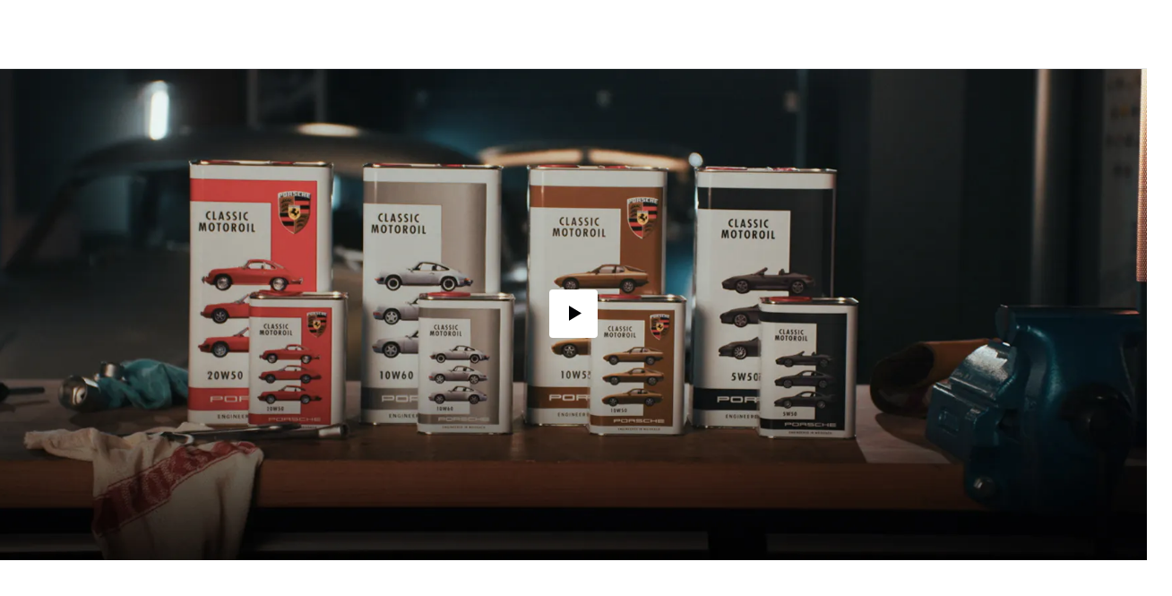

--- FILE ---
content_type: text/html; charset=utf-8
request_url: https://www.porsche.com/central-eastern-europe/en/_romania_/accessoriesandservice/classic/producthighlights/motoroil/
body_size: 41297
content:



<!DOCTYPE html>    <html lang="en-RO">
    <head>
        <meta charset="UTF-8">
        <meta name="viewport" content="width=device-width, initial-scale=1">
        <title>Motoroil | Porsche Classic | Porsche Romania</title>

        



<script type="application/ld+json">
{
    "@context": "https://schema.org",
    "@type": "WebSite",
    "name": "Porsche",
    "alternateName": "porsche.com",
    "url": "https://www.porsche.com/"
}
</script>

<script type="speculationrules">
  {
    "prerender": [
      {
        "where": {
          "href_matches": "https://www.porsche.com/:market/:language?/:condition?/models/*"
        },
        "eagerness": "moderate",
        "referrer_policy": "strict-origin-when-cross-origin"
      }
    ]
  }
</script>

<script>
    window.PCOM = {
        pageInfo: {
            hasContentNavigation: true,
            cmsEnvironment: 'standalone',
            isEmbedded: false,
            language: 'ro',
            country: 'RO',
            hasForms: false,
            cdnUrl: 'https://assets-v2.porsche.com',
            publicAssetPath: '/public/PCOM',
            isProd: true,
            isChinaCdn: false,
            videoUrl: 'https://videos.porsche.com',
            environment: 'cd',
        },
        external: {
            gtm: {
                enabled: true,
                scriptUrl: 'https://www.googletagmanager.com/gtm.js?id=GTM-W2NKNJZ&l=oneGa',
                loadConsentTool: false
            },
            qualtrics: {
                surveyLanguage: '',
            }
        },
        marketSettings: {
            enableAutoSlide: true,
        },
        dataLayer: {
            defaultProperties: {"context":{"applicationId":"pcom","applicationName":"sitecore","country":"RO","currency":"RON","environment":"P","language":"ro","organization":"PCEE"},"pageExperience":{"pageName":"accessoriesandservice/classic/producthighlights/motoroil"}},
        }
    }
</script>

        <script>
            window.GlobalConsent = {
                IsInitialized: false,
                SettingsId: '-4ZbjMZsU',
                NewModalSDK: true,
                HideEssentialSDK: true,
                Language: ["en"],
                Processor: { 'chargingmap':"uNnPe09KG",'googleMaps':"RLR_nmv6l%09",'storystream':"42yNoUY4q",'vimeo':"TLNqVo4LY",'youtube':"hDEpoFduh",'visualizer':"F1wecGmuC" },
                UrlCookiePolicy: '',
                UrlPrivacyPolicy: '',
                HideBanner: false,
            }

        window.ucPrivacyShield = {"bgimage":"","backgroundImage":{"src":"https://images-porsche.imgix.net/-/media/A94EBA201B724DCA8080B04040108A3D_F3F29160264F41EF8A853B4E23709918_porsche-normal","height":756,"width":1344,"alt":"Porsche Logo"},"consentunavailable":{"text":"The required content could not be loaded. If you use an AdBlocker, please check its settings."},"consentservice":{"headline":"Information on data processing","text":"On our website we provide content from ###SERVICE###. To view this content, you must agree to the data processing by ###SERVICE###.","linkservices":true,"buttons":{"consent":{"label":"Accept"},"privacy":{"label":"Information on data privacy","link":"https://www.porsche.com/central-eastern-europe/en/_romania_/aboutporsche/importers/cookiepolicy/"}}}};
        </script>

        




<link crossorigin="" href="https://nav.porsche.com/00BC524/porsche-navigation.esm.js" rel="modulepreload">
<link as="style" crossorigin="" href="https://nav.porsche.com/00BC524/porsche-navigation.css" rel="preload">
<style data-pds-initial-styles>html,body{margin:0;padding:0;font-family:'Porsche Next','Arial Narrow',Arial,'Heiti SC',SimHei,sans-serif;line-height:calc(6px + 2.125ex);letter-spacing:normal;text-size-adjust:none;-webkit-text-size-adjust:none}:is(pnav-footer-p-accordion,pnav-footer-p-banner,pnav-footer-p-button,pnav-footer-p-button-group,pnav-footer-p-button-pure,pnav-footer-p-button-tile,pnav-footer-p-canvas,pnav-footer-p-carousel,pnav-footer-p-checkbox,pnav-footer-p-checkbox-wrapper,pnav-footer-p-content-wrapper,pnav-footer-p-crest,pnav-footer-p-display,pnav-footer-p-divider,pnav-footer-p-drilldown,pnav-footer-p-drilldown-item,pnav-footer-p-drilldown-link,pnav-footer-p-fieldset,pnav-footer-p-fieldset-wrapper,pnav-footer-p-flag,pnav-footer-p-flex,pnav-footer-p-flex-item,pnav-footer-p-flyout,pnav-footer-p-grid,pnav-footer-p-grid-item,pnav-footer-p-heading,pnav-footer-p-headline,pnav-footer-p-icon,pnav-footer-p-inline-notification,pnav-footer-p-input-date,pnav-footer-p-input-email,pnav-footer-p-input-number,pnav-footer-p-input-password,pnav-footer-p-input-search,pnav-footer-p-input-tel,pnav-footer-p-input-text,pnav-footer-p-input-time,pnav-footer-p-input-url,pnav-footer-p-link,pnav-footer-p-link-pure,pnav-footer-p-link-social,pnav-footer-p-link-tile,pnav-footer-p-link-tile-model-signature,pnav-footer-p-link-tile-product,pnav-footer-p-marque,pnav-footer-p-modal,pnav-footer-p-model-signature,pnav-footer-p-multi-select,pnav-footer-p-multi-select-option,pnav-footer-p-optgroup,pnav-footer-p-pagination,pnav-footer-p-pin-code,pnav-footer-p-popover,pnav-footer-p-radio-button-wrapper,pnav-footer-p-radio-group,pnav-footer-p-radio-group-option,pnav-footer-p-scroller,pnav-footer-p-segmented-control,pnav-footer-p-segmented-control-item,pnav-footer-p-select,pnav-footer-p-select-option,pnav-footer-p-select-wrapper,pnav-footer-p-sheet,pnav-footer-p-spinner,pnav-footer-p-stepper-horizontal,pnav-footer-p-stepper-horizontal-item,pnav-footer-p-switch,pnav-footer-p-table,pnav-footer-p-table-body,pnav-footer-p-table-cell,pnav-footer-p-table-head,pnav-footer-p-table-head-cell,pnav-footer-p-table-head-row,pnav-footer-p-table-row,pnav-footer-p-tabs,pnav-footer-p-tabs-bar,pnav-footer-p-tabs-item,pnav-footer-p-tag,pnav-footer-p-tag-dismissible,pnav-footer-p-text,pnav-footer-p-text-field-wrapper,pnav-footer-p-text-list,pnav-footer-p-text-list-item,pnav-footer-p-textarea,pnav-footer-p-textarea-wrapper,pnav-footer-p-toast,pnav-footer-p-wordmark):not(:defined,.ssr,[data-ssr]){visibility:hidden}</style><link rel="preconnect" href="https://assets-v2.porsche.com" crossorigin>
<link rel="dns-prefetch" href="https://assets-v2.porsche.com" crossorigin>



<style>
body.no-header phn-header { display: none !important;visibility: hidden !important;}
body.no-footer pnav-footer { display: none !important; visibility: hidden !important; }
body, body.background-base {background-color: #fff;}
body.background-surface { background-color: #eeeff2; }
body.background-shading { background-color: rgba(1,2,5,.67); }
</style>

<style data-pds-initial-styles>html,body{margin:0;padding:0;font-family:'Porsche Next','Arial Narrow',Arial,'Heiti SC',SimHei,sans-serif;line-height:calc(6px + 2.125ex);letter-spacing:normal;text-size-adjust:none;-webkit-text-size-adjust:none}:is(p-accordion,p-banner,p-button,p-button-group,p-button-pure,p-button-tile,p-canvas,p-carousel,p-checkbox,p-checkbox-wrapper,p-content-wrapper,p-crest,p-display,p-divider,p-drilldown,p-drilldown-item,p-drilldown-link,p-fieldset,p-fieldset-wrapper,p-flag,p-flex,p-flex-item,p-flyout,p-grid,p-grid-item,p-heading,p-headline,p-icon,p-inline-notification,p-input-date,p-input-email,p-input-number,p-input-password,p-input-search,p-input-tel,p-input-text,p-input-time,p-input-url,p-link,p-link-pure,p-link-social,p-link-tile,p-link-tile-model-signature,p-link-tile-product,p-marque,p-modal,p-model-signature,p-multi-select,p-multi-select-option,p-optgroup,p-pagination,p-pin-code,p-popover,p-radio-button-wrapper,p-radio-group,p-radio-group-option,p-scroller,p-segmented-control,p-segmented-control-item,p-select,p-select-option,p-select-wrapper,p-sheet,p-spinner,p-stepper-horizontal,p-stepper-horizontal-item,p-switch,p-table,p-table-body,p-table-cell,p-table-head,p-table-head-cell,p-table-head-row,p-table-row,p-tabs,p-tabs-bar,p-tabs-item,p-tag,p-tag-dismissible,p-text,p-text-field-wrapper,p-text-list,p-text-list-item,p-textarea,p-textarea-wrapper,p-toast,p-wordmark):not(:defined,.ssr,[data-ssr]){visibility:hidden}</style>
<style data-pds-font-face-styles>@font-face{font-family:Porsche Next;font-style:normal;font-weight:700;src:url('https://cdn.ui.porsche.com/porsche-design-system/fonts/porsche-next-arabic-bold.1796b39.woff2') format('woff2');unicode-range:U+0600-0671,U+06A1,U+06A4,U+06BA,U+06CC,U+06D5,U+06F8,U+06F9;font-display:swap}@font-face{font-family:Porsche Next;font-style:normal;font-weight:400;src:url('https://cdn.ui.porsche.com/porsche-design-system/fonts/porsche-next-arabic-regular.413b375.woff2') format('woff2');unicode-range:U+0600-0671,U+06A1,U+06A4,U+06BA,U+06CC,U+06D5,U+06F8,U+06F9;font-display:swap}@font-face{font-family:Porsche Next;font-style:normal;font-weight:700;src:url('https://cdn.ui.porsche.com/porsche-design-system/fonts/porsche-next-cyril-bold.4cb90bb.woff2') format('woff2');unicode-range:U+0400-04FF;font-display:swap}@font-face{font-family:Porsche Next;font-style:normal;font-weight:400;src:url('https://cdn.ui.porsche.com/porsche-design-system/fonts/porsche-next-cyril-regular.b845952.woff2') format('woff2');unicode-range:U+0400-04FF;font-display:swap}@font-face{font-family:Porsche Next;font-style:normal;font-weight:600;src:url('https://cdn.ui.porsche.com/porsche-design-system/fonts/porsche-next-cyril-semi-bold.378f7d5.woff2') format('woff2');unicode-range:U+0400-04FF;font-display:swap}@font-face{font-family:Porsche Next;font-style:normal;font-weight:700;src:url('https://cdn.ui.porsche.com/porsche-design-system/fonts/porsche-next-greek-bold.d2546b1.woff2') format('woff2');unicode-range:U+0370-03FF;font-display:swap}@font-face{font-family:Porsche Next;font-style:normal;font-weight:400;src:url('https://cdn.ui.porsche.com/porsche-design-system/fonts/porsche-next-greek-regular.0b3d9b3.woff2') format('woff2');unicode-range:U+0370-03FF;font-display:swap}@font-face{font-family:Porsche Next;font-style:normal;font-weight:600;src:url('https://cdn.ui.porsche.com/porsche-design-system/fonts/porsche-next-greek-semi-bold.f3a9ae0.woff2') format('woff2');unicode-range:U+0370-03FF;font-display:swap}@font-face{font-family:Porsche Next;font-style:normal;font-weight:700;src:url('https://cdn.ui.porsche.com/porsche-design-system/fonts/porsche-next-latin-bold.0fbdc6d.woff2') format('woff2');unicode-range:U+0020-007F,U+0080-00FF,U+0100-017F,U+0180-024F,U+0250-02AF,U+02B0-02FF,U+0300-036F,U+1E00-1EFF,U+2000-206F,U+2070-209F,U+20A0-20CF,U+2100-214F,U+2150-218F,U+2190-21FF,U+2200-22FF,U+25A0-25FF,U+2600-26FF,U+FB00-FB4F,U+FE70-FEFF;font-display:swap}@font-face{font-family:Porsche Next;font-style:normal;font-weight:400;src:url('https://cdn.ui.porsche.com/porsche-design-system/fonts/porsche-next-latin-regular.b8f1c20.woff2') format('woff2');unicode-range:U+0020-007F,U+0080-00FF,U+0100-017F,U+0180-024F,U+0250-02AF,U+02B0-02FF,U+0300-036F,U+1E00-1EFF,U+2000-206F,U+2070-209F,U+20A0-20CF,U+2100-214F,U+2150-218F,U+2190-21FF,U+2200-22FF,U+25A0-25FF,U+2600-26FF,U+FB00-FB4F,U+FE70-FEFF;font-display:swap}@font-face{font-family:Porsche Next;font-style:normal;font-weight:600;src:url('https://cdn.ui.porsche.com/porsche-design-system/fonts/porsche-next-latin-semi-bold.b5f6fca.woff2') format('woff2');unicode-range:U+0020-007F,U+0080-00FF,U+0100-017F,U+0180-024F,U+0250-02AF,U+02B0-02FF,U+0300-036F,U+1E00-1EFF,U+2000-206F,U+2070-209F,U+20A0-20CF,U+2100-214F,U+2150-218F,U+2190-21FF,U+2200-22FF,U+25A0-25FF,U+2600-26FF,U+FB00-FB4F,U+FE70-FEFF;font-display:swap}@font-face{font-family:Porsche Next;font-style:normal;font-weight:700;src:url('https://cdn.ui.porsche.com/porsche-design-system/fonts/porsche-next-pashto-bold.f30f194.woff2') format('woff2');unicode-range:U+067C,U+067E,U+0681,U+0682,U+0685,U+0686,U+0689,U+067C,U+0693,U+0696,U+0698,U+069A,U+06A9,U+06AB,U+06AF,U+06BC,U+06CD,U+06D0;font-display:swap}@font-face{font-family:Porsche Next;font-style:normal;font-weight:400;src:url('https://cdn.ui.porsche.com/porsche-design-system/fonts/porsche-next-pashto-regular.3989814.woff2') format('woff2');unicode-range:U+067C,U+067E,U+0681,U+0682,U+0685,U+0686,U+0689,U+067C,U+0693,U+0696,U+0698,U+069A,U+06A9,U+06AB,U+06AF,U+06BC,U+06CD,U+06D0;font-display:swap}@font-face{font-family:Porsche Next;font-style:normal;font-weight:700;src:url('https://cdn.ui.porsche.com/porsche-design-system/fonts/porsche-next-thai-bold.b9e9f23.woff2') format('woff2');unicode-range:U+0E00-0E7F;font-display:swap}@font-face{font-family:Porsche Next;font-style:normal;font-weight:400;src:url('https://cdn.ui.porsche.com/porsche-design-system/fonts/porsche-next-thai-regular.ac04c30.woff2') format('woff2');unicode-range:U+0E00-0E7F;font-display:swap}@font-face{font-family:Porsche Next;font-style:normal;font-weight:600;src:url('https://cdn.ui.porsche.com/porsche-design-system/fonts/porsche-next-thai-semi-bold.8d53572.woff2') format('woff2');unicode-range:U+0E00-0E7F;font-display:swap}@font-face{font-family:Porsche Next;font-style:normal;font-weight:700;src:url('https://cdn.ui.porsche.com/porsche-design-system/fonts/porsche-next-urdu-bold.49a86a4.woff2') format('woff2');unicode-range:U+0679,U+0688,U+0691,U+06BE,U+06C0-06C3,U+06D2-06D5,U+06F0-06F9;font-display:swap}@font-face{font-family:Porsche Next;font-style:normal;font-weight:400;src:url('https://cdn.ui.porsche.com/porsche-design-system/fonts/porsche-next-urdu-regular.ad23819.woff2') format('woff2');unicode-range:U+0679,U+0688,U+0691,U+06BE,U+06C0-06C3,U+06D2-06D5,U+06F0-06F9;font-display:swap}</style>
<link rel=preload href=https://cdn.ui.porsche.com/porsche-design-system/fonts/porsche-next-latin-regular.b8f1c20.woff2 as=font type=font/woff2 crossorigin><link rel=preload href=https://cdn.ui.porsche.com/porsche-design-system/fonts/porsche-next-latin-semi-bold.b5f6fca.woff2 as=font type=font/woff2 crossorigin>
<meta name=theme-color content=#FFF media=(prefers-color-scheme:light)><meta name=theme-color content=#0E1418 media=(prefers-color-scheme:dark)><meta name=mobile-web-app-capable content=yes><meta name=apple-mobile-web-app-status-bar-style content=default><meta name=apple-mobile-web-app-title content="Porsche.com"><meta name=msapplication-TileImage content=https://cdn.ui.porsche.com/porsche-design-system/meta-icons/mstile-270x270.f58081f.png><meta name=msapplication-TileColor content=#FFF><link rel=icon sizes=any href=https://cdn.ui.porsche.com/porsche-design-system/meta-icons/favicon.ed9a926.ico><link rel=icon type=image/png sizes=32x32 href=https://cdn.ui.porsche.com/porsche-design-system/meta-icons/favicon-32x32.d42ac28.png><link rel=apple-touch-icon href=https://cdn.ui.porsche.com/porsche-design-system/meta-icons/apple-touch-icon-180x180.bdf11cc.png><link rel=manifest href=https://cdn.ui.porsche.com/porsche-design-system/meta-icons/manifest.b904b15.webmanifest>
<link rel=preload href=https://cdn.ui.porsche.com/porsche-design-system/components/porsche-design-system.v3.31.0.2455cdfb4dfcc42e5299.js as=script crossorigin><link rel=preload href=https://cdn.ui.porsche.com/porsche-design-system/components/porsche-design-system.link.e6ca5bcce206cf612c9d.js as=script><link rel=preload href=https://cdn.ui.porsche.com/porsche-design-system/components/porsche-design-system.link-pure.29ee334f1d2c9708ab0e.js as=script>



            <link rel="preload" href="https://cookie.porsche.com/?settingsId=-4ZbjMZsU" as="script" fetchpriority="low">
        <link rel="preload" href="https://www.porsche.com/all/usercentrics/udg-uc-sdk.min.js" as="script" fetchpriority="low">


        <style>/*! normalize.css v8.0.1 | MIT License | github.com/necolas/normalize.css */html{line-height:1.15;-webkit-text-size-adjust:100%}body{margin:0}main{display:block}h1{font-size:2em;margin:.67em 0}hr{box-sizing:content-box;height:0;overflow:visible}pre{font-family:monospace,monospace;font-size:1em}a{background-color:transparent}abbr[title]{border-bottom:none;-webkit-text-decoration:underline;text-decoration:underline;-webkit-text-decoration:underline dotted;text-decoration:underline dotted}b,strong{font-weight:bolder}code,kbd,samp{font-family:monospace,monospace;font-size:1em}small{font-size:80%}sub,sup{font-size:75%;line-height:0;position:relative;vertical-align:baseline}sub{bottom:-.25em}sup{top:-.5em}img{border-style:none}button,input,optgroup,select,textarea{font-family:inherit;font-size:100%;line-height:1.15;margin:0}button,input{overflow:visible}button,select{text-transform:none}button,[type=button],[type=reset],[type=submit]{-webkit-appearance:button}button::-moz-focus-inner,[type=button]::-moz-focus-inner,[type=reset]::-moz-focus-inner,[type=submit]::-moz-focus-inner{border-style:none;padding:0}button:-moz-focusring,[type=button]:-moz-focusring,[type=reset]:-moz-focusring,[type=submit]:-moz-focusring{outline:1px dotted ButtonText}fieldset{padding:.35em .75em .625em}legend{box-sizing:border-box;color:inherit;display:table;max-width:100%;padding:0;white-space:normal}progress{vertical-align:baseline}textarea{overflow:auto}[type=checkbox],[type=radio]{box-sizing:border-box;padding:0}[type=number]::-webkit-inner-spin-button,[type=number]::-webkit-outer-spin-button{height:auto}[type=search]{-webkit-appearance:textfield;outline-offset:-2px}[type=search]::-webkit-search-decoration{-webkit-appearance:none}::-webkit-file-upload-button{-webkit-appearance:button;font:inherit}details{display:block}summary{display:list-item}template{display:none}[hidden]{display:none}:where(div#app){line-height:initial;-webkit-font-smoothing:antialiased;-moz-osx-font-smoothing:grayscale}:where(div#app) h1,:where(div#app) h2,:where(div#app) h3,:where(div#app) h4,:where(div#app) h5,:where(div#app) h6,:where(div#app) p{margin:0}:where(div#app) sup{font-size:.666667em;line-height:1;padding:0 0 0 .1ex}[v-cloak]{display:none}:root{--pcom-module-space-none: 0;--pcom-module-space-small: clamp(2rem, 1.66667vw + 1.66667rem, 3.5rem);--pcom-module-space-medium: clamp(3rem, 2.22222vw + 2.55556rem, 5rem);--pcom-module-space-large: clamp(4.5rem, 3.33333vw + 3.83333rem, 7.5rem);--pcom-module-space-background: clamp(2rem, 1.11111vw + 1.77778rem, 3rem);--pcom-spacing-x-small: clamp(4px, .25vw + 3px, 8px);--pcom-spacing-small: clamp(8px, .5vw + 6px, 16px);--pcom-spacing-medium: clamp(16px, 1.25vw + 12px, 36px);--pcom-spacing-large: clamp(32px, 2.75vw + 23px, 76px);--pcom-spacing-x-large: clamp(48px, 3vw + 38px, 96px);--pcom-spacing-xx-large: clamp(80px, 7.5vw + 56px, 200px);--pcom-motion-duration-long: .6s;--pcom-motion-duration-moderate: .4s;--pcom-motion-duration-short: .25s;--pcom-motion-duration-very-long: 1.2s;--pcom-motion-easing-base: cubic-bezier(.25, .1, .25, 1);--pcom-motion-easing-in: cubic-bezier(0, 0, .2, 1);--pcom-motion-easing-out: cubic-bezier(.4, 0, .5, 1);--pcom-image-hover-scale: scale3d(1.05, 1.05, 1.05);--pcom-grid-gap: clamp(16px, 1.25vw + 12px, 36px)}body{font-family:Porsche Next,Arial Narrow,Arial,Heiti SC,SimHei,sans-serif}pcom-module-wrapper{visibility:hidden;content-visibility:hidden}.screen-reader-only{position:absolute;height:1px;width:1px;border:0;margin:-1px;overflow:hidden;clip:rect(1px,1px,1px,1px);clip-path:inset(50%);white-space:nowrap}pnav-footer{display:block;padding-top:var(--pcom-spacing-large)}
</style>
<script type="module" crossorigin src="https://assets-v2.porsche.com/public/PCOM/assets/index-Cxu1jvC6.js"></script>


        



<meta  name="description" content="Our engine oils are adapted to the needs of classic Porsche engines. Perfectly complementary for all classic models from the Porsche 356 to the 911 (type 996)." />


<meta property="og:description"  content="Our engine oils are adapted to the needs of classic Porsche engines. Perfectly complementary for all classic models from the Porsche 356 to the 911 (type 996)." /><meta property="og:type"  content="website" /><meta property="og:site_name"  content="Porsche.com" /><meta property="og:image"  content="https://images-porsche.imgix.net/-/media/042EBFB6742C46E2BC5A5A06BE774218_5D61B6F4D5DC43E28D2A7D49A3835D11_porsche-normal" /><meta property="og:title"  content="Motoroil | Porsche Classic" /><meta property="og:url"  content="https://www.porsche.com/central-eastern-europe/en/_romania_/accessoriesandservice/classic/producthighlights/motoroil/" />


<meta property="twitter:site"  content="@porsche" /><meta property="twitter:image"  content="https://images-porsche.imgix.net/-/media/042EBFB6742C46E2BC5A5A06BE774218_5D61B6F4D5DC43E28D2A7D49A3835D11_porsche-normal" /><meta property="twitter:description"  content="Our engine oils are adapted to the needs of classic Porsche engines. Perfectly complementary for all classic models from the Porsche 356 to the 911 (type 996)." /><meta property="twitter:title"  content="Motoroil | Porsche Classic" /><meta property="twitter:card"  content="summary" />


<script type="text/javascript">
;window.NREUM||(NREUM={});NREUM.init={distributed_tracing:{enabled:true},privacy:{cookies_enabled:true},ajax:{deny_list:["bam.eu01.nr-data.net"]}};

;NREUM.loader_config={accountID:"6253917",trustKey:"6253917",agentID:"538670743",licenseKey:"NRJS-d235fbca2d054bf8f7a",applicationID:"538670743"};
;NREUM.info={beacon:"bam.eu01.nr-data.net",errorBeacon:"bam.eu01.nr-data.net",licenseKey:"NRJS-d235fbca2d054bf8f7a",applicationID:"538670743",sa:1};
;/*! For license information please see nr-loader-spa-1.277.0.min.js.LICENSE.txt */
(()=>{var e,t,r={8122:(e,t,r)=>{"use strict";r.d(t,{a:()=>i});var n=r(944);function i(e,t){try{if(!e||"object"!=typeof e)return(0,n.R)(3);if(!t||"object"!=typeof t)return(0,n.R)(4);const r=Object.create(Object.getPrototypeOf(t),Object.getOwnPropertyDescriptors(t)),o=0===Object.keys(r).length?e:r;for(let a in o)if(void 0!==e[a])try{if(null===e[a]){r[a]=null;continue}Array.isArray(e[a])&&Array.isArray(t[a])?r[a]=Array.from(new Set([...e[a],...t[a]])):"object"==typeof e[a]&&"object"==typeof t[a]?r[a]=i(e[a],t[a]):r[a]=e[a]}catch(e){(0,n.R)(1,e)}return r}catch(e){(0,n.R)(2,e)}}},2555:(e,t,r)=>{"use strict";r.d(t,{Vp:()=>c,fn:()=>s,x1:()=>u});var n=r(384),i=r(8122);const o={beacon:n.NT.beacon,errorBeacon:n.NT.errorBeacon,licenseKey:void 0,applicationID:void 0,sa:void 0,queueTime:void 0,applicationTime:void 0,ttGuid:void 0,user:void 0,account:void 0,product:void 0,extra:void 0,jsAttributes:{},userAttributes:void 0,atts:void 0,transactionName:void 0,tNamePlain:void 0},a={};function s(e){try{const t=c(e);return!!t.licenseKey&&!!t.errorBeacon&&!!t.applicationID}catch(e){return!1}}function c(e){if(!e)throw new Error("All info objects require an agent identifier!");if(!a[e])throw new Error("Info for ".concat(e," was never set"));return a[e]}function u(e,t){if(!e)throw new Error("All info objects require an agent identifier!");a[e]=(0,i.a)(t,o);const r=(0,n.nY)(e);r&&(r.info=a[e])}},9417:(e,t,r)=>{"use strict";r.d(t,{D0:()=>p,gD:()=>m,xN:()=>g});var n=r(3333),i=r(993);const o=e=>{if(!e||"string"!=typeof e)return!1;try{document.createDocumentFragment().querySelector(e)}catch{return!1}return!0};var a=r(2614),s=r(944),c=r(384),u=r(8122);const d="[data-nr-mask]",l=()=>{const e={feature_flags:[],experimental:{marks:!1,measures:!1,resources:!1},mask_selector:"*",block_selector:"[data-nr-block]",mask_input_options:{color:!1,date:!1,"datetime-local":!1,email:!1,month:!1,number:!1,range:!1,search:!1,tel:!1,text:!1,time:!1,url:!1,week:!1,textarea:!1,select:!1,password:!0}};return{ajax:{deny_list:void 0,block_internal:!0,enabled:!0,harvestTimeSeconds:10,autoStart:!0},distributed_tracing:{enabled:void 0,exclude_newrelic_header:void 0,cors_use_newrelic_header:void 0,cors_use_tracecontext_headers:void 0,allowed_origins:void 0},get feature_flags(){return e.feature_flags},set feature_flags(t){e.feature_flags=t},generic_events:{enabled:!0,harvestTimeSeconds:30,autoStart:!0},harvest:{tooManyRequestsDelay:60},jserrors:{enabled:!0,harvestTimeSeconds:10,autoStart:!0},logging:{enabled:!0,harvestTimeSeconds:10,autoStart:!0,level:i.p_.INFO},metrics:{enabled:!0,autoStart:!0},obfuscate:void 0,page_action:{enabled:!0},page_view_event:{enabled:!0,autoStart:!0},page_view_timing:{enabled:!0,harvestTimeSeconds:30,autoStart:!0},performance:{get capture_marks(){return e.feature_flags.includes(n.$v.MARKS)||e.experimental.marks},set capture_marks(t){e.experimental.marks=t},get capture_measures(){return e.feature_flags.includes(n.$v.MEASURES)||e.experimental.measures},set capture_measures(t){e.experimental.measures=t},resources:{get enabled(){return e.feature_flags.includes(n.$v.RESOURCES)||e.experimental.resources},set enabled(t){e.experimental.resources=t},asset_types:[],first_party_domains:[],ignore_newrelic:!0}},privacy:{cookies_enabled:!0},proxy:{assets:void 0,beacon:void 0},session:{expiresMs:a.wk,inactiveMs:a.BB},session_replay:{autoStart:!0,enabled:!1,harvestTimeSeconds:60,preload:!1,sampling_rate:10,error_sampling_rate:100,collect_fonts:!1,inline_images:!1,fix_stylesheets:!0,mask_all_inputs:!0,get mask_text_selector(){return e.mask_selector},set mask_text_selector(t){o(t)?e.mask_selector="".concat(t,",").concat(d):""===t||null===t?e.mask_selector=d:(0,s.R)(5,t)},get block_class(){return"nr-block"},get ignore_class(){return"nr-ignore"},get mask_text_class(){return"nr-mask"},get block_selector(){return e.block_selector},set block_selector(t){o(t)?e.block_selector+=",".concat(t):""!==t&&(0,s.R)(6,t)},get mask_input_options(){return e.mask_input_options},set mask_input_options(t){t&&"object"==typeof t?e.mask_input_options={...t,password:!0}:(0,s.R)(7,t)}},session_trace:{enabled:!0,harvestTimeSeconds:10,autoStart:!0},soft_navigations:{enabled:!0,harvestTimeSeconds:10,autoStart:!0},spa:{enabled:!0,harvestTimeSeconds:10,autoStart:!0},ssl:void 0,user_actions:{enabled:!0}}},f={},h="All configuration objects require an agent identifier!";function p(e){if(!e)throw new Error(h);if(!f[e])throw new Error("Configuration for ".concat(e," was never set"));return f[e]}function g(e,t){if(!e)throw new Error(h);f[e]=(0,u.a)(t,l());const r=(0,c.nY)(e);r&&(r.init=f[e])}function m(e,t){if(!e)throw new Error(h);var r=p(e);if(r){for(var n=t.split("."),i=0;i<n.length-1;i++)if("object"!=typeof(r=r[n[i]]))return;r=r[n[n.length-1]]}return r}},5603:(e,t,r)=>{"use strict";r.d(t,{a:()=>c,o:()=>s});var n=r(384),i=r(8122);const o={accountID:void 0,trustKey:void 0,agentID:void 0,licenseKey:void 0,applicationID:void 0,xpid:void 0},a={};function s(e){if(!e)throw new Error("All loader-config objects require an agent identifier!");if(!a[e])throw new Error("LoaderConfig for ".concat(e," was never set"));return a[e]}function c(e,t){if(!e)throw new Error("All loader-config objects require an agent identifier!");a[e]=(0,i.a)(t,o);const r=(0,n.nY)(e);r&&(r.loader_config=a[e])}},3371:(e,t,r)=>{"use strict";r.d(t,{V:()=>f,f:()=>l});var n=r(8122),i=r(384),o=r(6154),a=r(9324);let s=0;const c={buildEnv:a.F3,distMethod:a.Xs,version:a.xv,originTime:o.WN},u={customTransaction:void 0,disabled:!1,isolatedBacklog:!1,loaderType:void 0,maxBytes:3e4,onerror:void 0,ptid:void 0,releaseIds:{},appMetadata:{},session:void 0,denyList:void 0,timeKeeper:void 0,obfuscator:void 0},d={};function l(e){if(!e)throw new Error("All runtime objects require an agent identifier!");if(!d[e])throw new Error("Runtime for ".concat(e," was never set"));return d[e]}function f(e,t){if(!e)throw new Error("All runtime objects require an agent identifier!");d[e]={...(0,n.a)(t,u),...c},Object.hasOwnProperty.call(d[e],"harvestCount")||Object.defineProperty(d[e],"harvestCount",{get:()=>++s});const r=(0,i.nY)(e);r&&(r.runtime=d[e])}},9324:(e,t,r)=>{"use strict";r.d(t,{F3:()=>i,Xs:()=>o,Yq:()=>a,xv:()=>n});const n="1.277.0",i="PROD",o="CDN",a="^2.0.0-alpha.17"},6154:(e,t,r)=>{"use strict";r.d(t,{A4:()=>s,OF:()=>d,RI:()=>i,WN:()=>h,bv:()=>o,gm:()=>a,lR:()=>f,m:()=>u,mw:()=>c,sb:()=>l});var n=r(1863);const i="undefined"!=typeof window&&!!window.document,o="undefined"!=typeof WorkerGlobalScope&&("undefined"!=typeof self&&self instanceof WorkerGlobalScope&&self.navigator instanceof WorkerNavigator||"undefined"!=typeof globalThis&&globalThis instanceof WorkerGlobalScope&&globalThis.navigator instanceof WorkerNavigator),a=i?window:"undefined"!=typeof WorkerGlobalScope&&("undefined"!=typeof self&&self instanceof WorkerGlobalScope&&self||"undefined"!=typeof globalThis&&globalThis instanceof WorkerGlobalScope&&globalThis),s="complete"===a?.document?.readyState,c=Boolean("hidden"===a?.document?.visibilityState),u=""+a?.location,d=/iPad|iPhone|iPod/.test(a.navigator?.userAgent),l=d&&"undefined"==typeof SharedWorker,f=(()=>{const e=a.navigator?.userAgent?.match(/Firefox[/\s](\d+\.\d+)/);return Array.isArray(e)&&e.length>=2?+e[1]:0})(),h=Date.now()-(0,n.t)()},7295:(e,t,r)=>{"use strict";r.d(t,{Xv:()=>a,gX:()=>i,iW:()=>o});var n=[];function i(e){if(!e||o(e))return!1;if(0===n.length)return!0;for(var t=0;t<n.length;t++){var r=n[t];if("*"===r.hostname)return!1;if(s(r.hostname,e.hostname)&&c(r.pathname,e.pathname))return!1}return!0}function o(e){return void 0===e.hostname}function a(e){if(n=[],e&&e.length)for(var t=0;t<e.length;t++){let r=e[t];if(!r)continue;0===r.indexOf("http://")?r=r.substring(7):0===r.indexOf("https://")&&(r=r.substring(8));const i=r.indexOf("/");let o,a;i>0?(o=r.substring(0,i),a=r.substring(i)):(o=r,a="");let[s]=o.split(":");n.push({hostname:s,pathname:a})}}function s(e,t){return!(e.length>t.length)&&t.indexOf(e)===t.length-e.length}function c(e,t){return 0===e.indexOf("/")&&(e=e.substring(1)),0===t.indexOf("/")&&(t=t.substring(1)),""===e||e===t}},1687:(e,t,r)=>{"use strict";r.d(t,{Ak:()=>c,Ze:()=>l,x3:()=>u});var n=r(7836),i=r(3606),o=r(860),a=r(2646);const s={};function c(e,t){const r={staged:!1,priority:o.P3[t]||0};d(e),s[e].get(t)||s[e].set(t,r)}function u(e,t){e&&s[e]&&(s[e].get(t)&&s[e].delete(t),h(e,t,!1),s[e].size&&f(e))}function d(e){if(!e)throw new Error("agentIdentifier required");s[e]||(s[e]=new Map)}function l(e="",t="feature",r=!1){if(d(e),!e||!s[e].get(t)||r)return h(e,t);s[e].get(t).staged=!0,f(e)}function f(e){const t=Array.from(s[e]);t.every((([e,t])=>t.staged))&&(t.sort(((e,t)=>e[1].priority-t[1].priority)),t.forEach((([t])=>{s[e].delete(t),h(e,t)})))}function h(e,t,r=!0){const o=e?n.ee.get(e):n.ee,s=i.i.handlers;if(!o.aborted&&o.backlog&&s){if(r){const e=o.backlog[t],r=s[t];if(r){for(let t=0;e&&t<e.length;++t)p(e[t],r);Object.entries(r).forEach((([e,t])=>{Object.values(t||{}).forEach((t=>{t[0]?.on&&t[0]?.context()instanceof a.y&&t[0].on(e,t[1])}))}))}}o.isolatedBacklog||delete s[t],o.backlog[t]=null,o.emit("drain-"+t,[])}}function p(e,t){var r=e[1];Object.values(t[r]||{}).forEach((t=>{var r=e[0];if(t[0]===r){var n=t[1],i=e[3],o=e[2];n.apply(i,o)}}))}},7836:(e,t,r)=>{"use strict";r.d(t,{P:()=>c,ee:()=>u});var n=r(384),i=r(8990),o=r(3371),a=r(2646),s=r(5607);const c="nr@context:".concat(s.W),u=function e(t,r){var n={},s={},d={},l=!1;try{l=16===r.length&&(0,o.f)(r).isolatedBacklog}catch(e){}var f={on:p,addEventListener:p,removeEventListener:function(e,t){var r=n[e];if(!r)return;for(var i=0;i<r.length;i++)r[i]===t&&r.splice(i,1)},emit:function(e,r,n,i,o){!1!==o&&(o=!0);if(u.aborted&&!i)return;t&&o&&t.emit(e,r,n);for(var a=h(n),c=g(e),d=c.length,l=0;l<d;l++)c[l].apply(a,r);var p=v()[s[e]];p&&p.push([f,e,r,a]);return a},get:m,listeners:g,context:h,buffer:function(e,t){const r=v();if(t=t||"feature",f.aborted)return;Object.entries(e||{}).forEach((([e,n])=>{s[n]=t,t in r||(r[t]=[])}))},abort:function(){f._aborted=!0,Object.keys(f.backlog).forEach((e=>{delete f.backlog[e]}))},isBuffering:function(e){return!!v()[s[e]]},debugId:r,backlog:l?{}:t&&"object"==typeof t.backlog?t.backlog:{},isolatedBacklog:l};return Object.defineProperty(f,"aborted",{get:()=>{let e=f._aborted||!1;return e||(t&&(e=t.aborted),e)}}),f;function h(e){return e&&e instanceof a.y?e:e?(0,i.I)(e,c,(()=>new a.y(c))):new a.y(c)}function p(e,t){n[e]=g(e).concat(t)}function g(e){return n[e]||[]}function m(t){return d[t]=d[t]||e(f,t)}function v(){return f.backlog}}(void 0,"globalEE"),d=(0,n.Zm)();d.ee||(d.ee=u)},2646:(e,t,r)=>{"use strict";r.d(t,{y:()=>n});class n{constructor(e){this.contextId=e}}},9908:(e,t,r)=>{"use strict";r.d(t,{d:()=>n,p:()=>i});var n=r(7836).ee.get("handle");function i(e,t,r,i,o){o?(o.buffer([e],i),o.emit(e,t,r)):(n.buffer([e],i),n.emit(e,t,r))}},3606:(e,t,r)=>{"use strict";r.d(t,{i:()=>o});var n=r(9908);o.on=a;var i=o.handlers={};function o(e,t,r,o){a(o||n.d,i,e,t,r)}function a(e,t,r,i,o){o||(o="feature"),e||(e=n.d);var a=t[o]=t[o]||{};(a[r]=a[r]||[]).push([e,i])}},3878:(e,t,r)=>{"use strict";function n(e,t){return{capture:e,passive:!1,signal:t}}function i(e,t,r=!1,i){window.addEventListener(e,t,n(r,i))}function o(e,t,r=!1,i){document.addEventListener(e,t,n(r,i))}r.d(t,{DD:()=>o,jT:()=>n,sp:()=>i})},5607:(e,t,r)=>{"use strict";r.d(t,{W:()=>n});const n=(0,r(9566).bz)()},9566:(e,t,r)=>{"use strict";r.d(t,{LA:()=>s,ZF:()=>c,bz:()=>a,el:()=>u});var n=r(6154);const i="xxxxxxxx-xxxx-4xxx-yxxx-xxxxxxxxxxxx";function o(e,t){return e?15&e[t]:16*Math.random()|0}function a(){const e=n.gm?.crypto||n.gm?.msCrypto;let t,r=0;return e&&e.getRandomValues&&(t=e.getRandomValues(new Uint8Array(30))),i.split("").map((e=>"x"===e?o(t,r++).toString(16):"y"===e?(3&o()|8).toString(16):e)).join("")}function s(e){const t=n.gm?.crypto||n.gm?.msCrypto;let r,i=0;t&&t.getRandomValues&&(r=t.getRandomValues(new Uint8Array(e)));const a=[];for(var s=0;s<e;s++)a.push(o(r,i++).toString(16));return a.join("")}function c(){return s(16)}function u(){return s(32)}},2614:(e,t,r)=>{"use strict";r.d(t,{BB:()=>a,H3:()=>n,g:()=>u,iL:()=>c,tS:()=>s,uh:()=>i,wk:()=>o});const n="NRBA",i="SESSION",o=144e5,a=18e5,s={STARTED:"session-started",PAUSE:"session-pause",RESET:"session-reset",RESUME:"session-resume",UPDATE:"session-update"},c={SAME_TAB:"same-tab",CROSS_TAB:"cross-tab"},u={OFF:0,FULL:1,ERROR:2}},1863:(e,t,r)=>{"use strict";function n(){return Math.floor(performance.now())}r.d(t,{t:()=>n})},7485:(e,t,r)=>{"use strict";r.d(t,{D:()=>i});var n=r(6154);function i(e){if(0===(e||"").indexOf("data:"))return{protocol:"data"};try{const t=new URL(e,location.href),r={port:t.port,hostname:t.hostname,pathname:t.pathname,search:t.search,protocol:t.protocol.slice(0,t.protocol.indexOf(":")),sameOrigin:t.protocol===n.gm?.location?.protocol&&t.host===n.gm?.location?.host};return r.port&&""!==r.port||("http:"===t.protocol&&(r.port="80"),"https:"===t.protocol&&(r.port="443")),r.pathname&&""!==r.pathname?r.pathname.startsWith("/")||(r.pathname="/".concat(r.pathname)):r.pathname="/",r}catch(e){return{}}}},944:(e,t,r)=>{"use strict";function n(e,t){"function"==typeof console.debug&&console.debug("New Relic Warning: https://github.com/newrelic/newrelic-browser-agent/blob/main/docs/warning-codes.md#".concat(e),t)}r.d(t,{R:()=>n})},5284:(e,t,r)=>{"use strict";r.d(t,{t:()=>c,B:()=>s});var n=r(7836),i=r(6154);const o="newrelic";const a=new Set,s={};function c(e,t){const r=n.ee.get(t);s[t]??={},e&&"object"==typeof e&&(a.has(t)||(r.emit("rumresp",[e]),s[t]=e,a.add(t),function(e={}){try{i.gm.dispatchEvent(new CustomEvent(o,{detail:e}))}catch(e){}}({loaded:!0})))}},8990:(e,t,r)=>{"use strict";r.d(t,{I:()=>i});var n=Object.prototype.hasOwnProperty;function i(e,t,r){if(n.call(e,t))return e[t];var i=r();if(Object.defineProperty&&Object.keys)try{return Object.defineProperty(e,t,{value:i,writable:!0,enumerable:!1}),i}catch(e){}return e[t]=i,i}},6389:(e,t,r)=>{"use strict";function n(e,t=500,r={}){const n=r?.leading||!1;let i;return(...r)=>{n&&void 0===i&&(e.apply(this,r),i=setTimeout((()=>{i=clearTimeout(i)}),t)),n||(clearTimeout(i),i=setTimeout((()=>{e.apply(this,r)}),t))}}function i(e){let t=!1;return(...r)=>{t||(t=!0,e.apply(this,r))}}r.d(t,{J:()=>i,s:()=>n})},3304:(e,t,r)=>{"use strict";r.d(t,{A:()=>o});var n=r(7836);const i=()=>{const e=new WeakSet;return(t,r)=>{if("object"==typeof r&&null!==r){if(e.has(r))return;e.add(r)}return r}};function o(e){try{return JSON.stringify(e,i())??""}catch(e){try{n.ee.emit("internal-error",[e])}catch(e){}return""}}},5289:(e,t,r)=>{"use strict";r.d(t,{GG:()=>o,sB:()=>a});var n=r(3878);function i(){return"undefined"==typeof document||"complete"===document.readyState}function o(e,t){if(i())return e();(0,n.sp)("load",e,t)}function a(e){if(i())return e();(0,n.DD)("DOMContentLoaded",e)}},384:(e,t,r)=>{"use strict";r.d(t,{NT:()=>o,US:()=>d,Zm:()=>a,bQ:()=>c,dV:()=>s,nY:()=>u,pV:()=>l});var n=r(6154),i=r(1863);const o={beacon:"bam.nr-data.net",errorBeacon:"bam.nr-data.net"};function a(){return n.gm.NREUM||(n.gm.NREUM={}),void 0===n.gm.newrelic&&(n.gm.newrelic=n.gm.NREUM),n.gm.NREUM}function s(){let e=a();return e.o||(e.o={ST:n.gm.setTimeout,SI:n.gm.setImmediate,CT:n.gm.clearTimeout,XHR:n.gm.XMLHttpRequest,REQ:n.gm.Request,EV:n.gm.Event,PR:n.gm.Promise,MO:n.gm.MutationObserver,FETCH:n.gm.fetch,WS:n.gm.WebSocket}),e}function c(e,t){let r=a();r.initializedAgents??={},t.initializedAt={ms:(0,i.t)(),date:new Date},r.initializedAgents[e]=t}function u(e){let t=a();return t.initializedAgents?.[e]}function d(e,t){a()[e]=t}function l(){return function(){let e=a();const t=e.info||{};e.info={beacon:o.beacon,errorBeacon:o.errorBeacon,...t}}(),function(){let e=a();const t=e.init||{};e.init={...t}}(),s(),function(){let e=a();const t=e.loader_config||{};e.loader_config={...t}}(),a()}},2843:(e,t,r)=>{"use strict";r.d(t,{u:()=>i});var n=r(3878);function i(e,t=!1,r,i){(0,n.DD)("visibilitychange",(function(){if(t)return void("hidden"===document.visibilityState&&e());e(document.visibilityState)}),r,i)}},8139:(e,t,r)=>{"use strict";r.d(t,{u:()=>f});var n=r(7836),i=r(3434),o=r(8990),a=r(6154);const s={},c=a.gm.XMLHttpRequest,u="addEventListener",d="removeEventListener",l="nr@wrapped:".concat(n.P);function f(e){var t=function(e){return(e||n.ee).get("events")}(e);if(s[t.debugId]++)return t;s[t.debugId]=1;var r=(0,i.YM)(t,!0);function f(e){r.inPlace(e,[u,d],"-",p)}function p(e,t){return e[1]}return"getPrototypeOf"in Object&&(a.RI&&h(document,f),c&&h(c.prototype,f),h(a.gm,f)),t.on(u+"-start",(function(e,t){var n=e[1];if(null!==n&&("function"==typeof n||"object"==typeof n)){var i=(0,o.I)(n,l,(function(){var e={object:function(){if("function"!=typeof n.handleEvent)return;return n.handleEvent.apply(n,arguments)},function:n}[typeof n];return e?r(e,"fn-",null,e.name||"anonymous"):n}));this.wrapped=e[1]=i}})),t.on(d+"-start",(function(e){e[1]=this.wrapped||e[1]})),t}function h(e,t,...r){let n=e;for(;"object"==typeof n&&!Object.prototype.hasOwnProperty.call(n,u);)n=Object.getPrototypeOf(n);n&&t(n,...r)}},3434:(e,t,r)=>{"use strict";r.d(t,{Jt:()=>o,YM:()=>c});var n=r(7836),i=r(5607);const o="nr@original:".concat(i.W);var a=Object.prototype.hasOwnProperty,s=!1;function c(e,t){return e||(e=n.ee),r.inPlace=function(e,t,n,i,o){n||(n="");const a="-"===n.charAt(0);for(let s=0;s<t.length;s++){const c=t[s],u=e[c];d(u)||(e[c]=r(u,a?c+n:n,i,c,o))}},r.flag=o,r;function r(t,r,n,s,c){return d(t)?t:(r||(r=""),nrWrapper[o]=t,function(e,t,r){if(Object.defineProperty&&Object.keys)try{return Object.keys(e).forEach((function(r){Object.defineProperty(t,r,{get:function(){return e[r]},set:function(t){return e[r]=t,t}})})),t}catch(e){u([e],r)}for(var n in e)a.call(e,n)&&(t[n]=e[n])}(t,nrWrapper,e),nrWrapper);function nrWrapper(){var o,a,d,l;try{a=this,o=[...arguments],d="function"==typeof n?n(o,a):n||{}}catch(t){u([t,"",[o,a,s],d],e)}i(r+"start",[o,a,s],d,c);try{return l=t.apply(a,o)}catch(e){throw i(r+"err",[o,a,e],d,c),e}finally{i(r+"end",[o,a,l],d,c)}}}function i(r,n,i,o){if(!s||t){var a=s;s=!0;try{e.emit(r,n,i,t,o)}catch(t){u([t,r,n,i],e)}s=a}}}function u(e,t){t||(t=n.ee);try{t.emit("internal-error",e)}catch(e){}}function d(e){return!(e&&"function"==typeof e&&e.apply&&!e[o])}},9300:(e,t,r)=>{"use strict";r.d(t,{T:()=>n});const n=r(860).K7.ajax},3333:(e,t,r)=>{"use strict";r.d(t,{$v:()=>u,TZ:()=>n,Zp:()=>i,kd:()=>c,mq:()=>s,nf:()=>a,qN:()=>o});const n=r(860).K7.genericEvents,i=["auxclick","click","copy","keydown","paste","scrollend"],o=["focus","blur"],a=4,s=1e3,c=["PageAction","UserAction","BrowserPerformance"],u={MARKS:"experimental.marks",MEASURES:"experimental.measures",RESOURCES:"experimental.resources"}},6774:(e,t,r)=>{"use strict";r.d(t,{T:()=>n});const n=r(860).K7.jserrors},993:(e,t,r)=>{"use strict";r.d(t,{ET:()=>o,TZ:()=>a,p_:()=>i});var n=r(860);const i={ERROR:"ERROR",WARN:"WARN",INFO:"INFO",DEBUG:"DEBUG",TRACE:"TRACE"},o="log",a=n.K7.logging},3785:(e,t,r)=>{"use strict";r.d(t,{R:()=>c,b:()=>u});var n=r(9908),i=r(1863),o=r(860),a=r(3969),s=r(993);function c(e,t,r={},c=s.p_.INFO){(0,n.p)(a.xV,["API/logging/".concat(c.toLowerCase(),"/called")],void 0,o.K7.metrics,e),(0,n.p)(s.ET,[(0,i.t)(),t,r,c],void 0,o.K7.logging,e)}function u(e){return"string"==typeof e&&Object.values(s.p_).some((t=>t===e.toUpperCase().trim()))}},3969:(e,t,r)=>{"use strict";r.d(t,{TZ:()=>n,XG:()=>s,rs:()=>i,xV:()=>a,z_:()=>o});const n=r(860).K7.metrics,i="sm",o="cm",a="storeSupportabilityMetrics",s="storeEventMetrics"},6630:(e,t,r)=>{"use strict";r.d(t,{T:()=>n});const n=r(860).K7.pageViewEvent},782:(e,t,r)=>{"use strict";r.d(t,{T:()=>n});const n=r(860).K7.pageViewTiming},6344:(e,t,r)=>{"use strict";r.d(t,{BB:()=>d,G4:()=>o,Qb:()=>l,TZ:()=>i,Ug:()=>a,_s:()=>s,bc:()=>u,yP:()=>c});var n=r(2614);const i=r(860).K7.sessionReplay,o={RECORD:"recordReplay",PAUSE:"pauseReplay",REPLAY_RUNNING:"replayRunning",ERROR_DURING_REPLAY:"errorDuringReplay"},a=.12,s={DomContentLoaded:0,Load:1,FullSnapshot:2,IncrementalSnapshot:3,Meta:4,Custom:5},c={[n.g.ERROR]:15e3,[n.g.FULL]:3e5,[n.g.OFF]:0},u={RESET:{message:"Session was reset",sm:"Reset"},IMPORT:{message:"Recorder failed to import",sm:"Import"},TOO_MANY:{message:"429: Too Many Requests",sm:"Too-Many"},TOO_BIG:{message:"Payload was too large",sm:"Too-Big"},CROSS_TAB:{message:"Session Entity was set to OFF on another tab",sm:"Cross-Tab"},ENTITLEMENTS:{message:"Session Replay is not allowed and will not be started",sm:"Entitlement"}},d=5e3,l={API:"api"}},5270:(e,t,r)=>{"use strict";r.d(t,{Aw:()=>c,CT:()=>u,SR:()=>s});var n=r(384),i=r(9417),o=r(7767),a=r(6154);function s(e){return!!(0,n.dV)().o.MO&&(0,o.V)(e)&&!0===(0,i.gD)(e,"session_trace.enabled")}function c(e){return!0===(0,i.gD)(e,"session_replay.preload")&&s(e)}function u(e,t){const r=t.correctAbsoluteTimestamp(e);return{originalTimestamp:e,correctedTimestamp:r,timestampDiff:e-r,originTime:a.WN,correctedOriginTime:t.correctedOriginTime,originTimeDiff:Math.floor(a.WN-t.correctedOriginTime)}}},3738:(e,t,r)=>{"use strict";r.d(t,{He:()=>i,Kp:()=>s,Lc:()=>u,Rz:()=>d,TZ:()=>n,bD:()=>o,d3:()=>a,jx:()=>l,uP:()=>c});const n=r(860).K7.sessionTrace,i="bstResource",o="resource",a="-start",s="-end",c="fn"+a,u="fn"+s,d="pushState",l=1e3},3962:(e,t,r)=>{"use strict";r.d(t,{AM:()=>o,O2:()=>c,Qu:()=>u,TZ:()=>s,ih:()=>d,pP:()=>a,tC:()=>i});var n=r(860);const i=["click","keydown","submit","popstate"],o="api",a="initialPageLoad",s=n.K7.softNav,c={INITIAL_PAGE_LOAD:"",ROUTE_CHANGE:1,UNSPECIFIED:2},u={INTERACTION:1,AJAX:2,CUSTOM_END:3,CUSTOM_TRACER:4},d={IP:"in progress",FIN:"finished",CAN:"cancelled"}},7378:(e,t,r)=>{"use strict";r.d(t,{$p:()=>x,BR:()=>b,Kp:()=>R,L3:()=>y,Lc:()=>c,NC:()=>o,SG:()=>d,TZ:()=>i,U6:()=>p,UT:()=>m,d3:()=>w,dT:()=>f,e5:()=>E,gx:()=>v,l9:()=>l,oW:()=>h,op:()=>g,rw:()=>u,tH:()=>A,uP:()=>s,wW:()=>T,xq:()=>a});var n=r(384);const i=r(860).K7.spa,o=["click","submit","keypress","keydown","keyup","change"],a=999,s="fn-start",c="fn-end",u="cb-start",d="api-ixn-",l="remaining",f="interaction",h="spaNode",p="jsonpNode",g="fetch-start",m="fetch-done",v="fetch-body-",b="jsonp-end",y=(0,n.dV)().o.ST,w="-start",R="-end",x="-body",T="cb"+R,E="jsTime",A="fetch"},4234:(e,t,r)=>{"use strict";r.d(t,{W:()=>o});var n=r(7836),i=r(1687);class o{constructor(e,t){this.agentIdentifier=e,this.ee=n.ee.get(e),this.featureName=t,this.blocked=!1}deregisterDrain(){(0,i.x3)(this.agentIdentifier,this.featureName)}}},7767:(e,t,r)=>{"use strict";r.d(t,{V:()=>o});var n=r(9417),i=r(6154);const o=e=>i.RI&&!0===(0,n.gD)(e,"privacy.cookies_enabled")},425:(e,t,r)=>{"use strict";r.d(t,{j:()=>j});var n=r(860),i=r(2555),o=r(3371),a=r(9908),s=r(7836),c=r(1687),u=r(5289),d=r(6154),l=r(944),f=r(3969),h=r(384),p=r(6344);const g=["setErrorHandler","finished","addToTrace","addRelease","recordCustomEvent","addPageAction","setCurrentRouteName","setPageViewName","setCustomAttribute","interaction","noticeError","setUserId","setApplicationVersion","start",p.G4.RECORD,p.G4.PAUSE,"log","wrapLogger"],m=["setErrorHandler","finished","addToTrace","addRelease"];var v=r(1863),b=r(2614),y=r(993),w=r(3785),R=r(2646),x=r(3434);const T=new Map;function E(e,t,r,n){if("object"!=typeof t||!t||"string"!=typeof r||!r||"function"!=typeof t[r])return(0,l.R)(29);const i=function(e){return(e||s.ee).get("logger")}(e),o=(0,x.YM)(i),a=new R.y(s.P);a.level=n.level,a.customAttributes=n.customAttributes;const c=t[r]?.[x.Jt]||t[r];return T.set(c,a),o.inPlace(t,[r],"wrap-logger-",(()=>T.get(c))),i}function A(){const e=(0,h.pV)();g.forEach((t=>{e[t]=(...r)=>function(t,...r){let n=[];return Object.values(e.initializedAgents).forEach((e=>{e&&e.api?e.exposed&&e.api[t]&&n.push(e.api[t](...r)):(0,l.R)(38,t)})),n.length>1?n:n[0]}(t,...r)}))}const S={};var N=r(9417),_=r(5603),O=r(5284);const I=e=>{const t=e.startsWith("http");e+="/",r.p=t?e:"https://"+e};let P=!1;function j(e,t={},g,R){let{init:x,info:T,loader_config:j,runtime:C={},exposed:k=!0}=t;C.loaderType=g;const L=(0,h.pV)();T||(x=L.init,T=L.info,j=L.loader_config),(0,N.xN)(e.agentIdentifier,x||{}),(0,_.a)(e.agentIdentifier,j||{}),T.jsAttributes??={},d.bv&&(T.jsAttributes.isWorker=!0),(0,i.x1)(e.agentIdentifier,T);const H=(0,N.D0)(e.agentIdentifier),M=[T.beacon,T.errorBeacon];P||(H.proxy.assets&&(I(H.proxy.assets),M.push(H.proxy.assets)),H.proxy.beacon&&M.push(H.proxy.beacon),A(),(0,h.US)("activatedFeatures",O.B),e.runSoftNavOverSpa&&=!0===H.soft_navigations.enabled&&H.feature_flags.includes("soft_nav")),C.denyList=[...H.ajax.deny_list||[],...H.ajax.block_internal?M:[]],C.ptid=e.agentIdentifier,(0,o.V)(e.agentIdentifier,C),e.ee=s.ee.get(e.agentIdentifier),void 0===e.api&&(e.api=function(e,t,h=!1){t||(0,c.Ak)(e,"api");const g={};var R=s.ee.get(e),x=R.get("tracer");S[e]=b.g.OFF,R.on(p.G4.REPLAY_RUNNING,(t=>{S[e]=t}));var T="api-",A=T+"ixn-";function N(t,r,n,o){const a=(0,i.Vp)(e);return null===r?delete a.jsAttributes[t]:(0,i.x1)(e,{...a,jsAttributes:{...a.jsAttributes,[t]:r}}),I(T,n,!0,o||null===r?"session":void 0)(t,r)}function _(){}g.log=function(e,{customAttributes:t={},level:r=y.p_.INFO}={}){(0,a.p)(f.xV,["API/log/called"],void 0,n.K7.metrics,R),(0,w.R)(R,e,t,r)},g.wrapLogger=(e,t,{customAttributes:r={},level:i=y.p_.INFO}={})=>{(0,a.p)(f.xV,["API/wrapLogger/called"],void 0,n.K7.metrics,R),E(R,e,t,{customAttributes:r,level:i})},m.forEach((e=>{g[e]=I(T,e,!0,"api")})),g.addPageAction=I(T,"addPageAction",!0,n.K7.genericEvents),g.recordCustomEvent=I(T,"recordCustomEvent",!0,n.K7.genericEvents),g.setPageViewName=function(t,r){if("string"==typeof t)return"/"!==t.charAt(0)&&(t="/"+t),(0,o.f)(e).customTransaction=(r||"http://custom.transaction")+t,I(T,"setPageViewName",!0)()},g.setCustomAttribute=function(e,t,r=!1){if("string"==typeof e){if(["string","number","boolean"].includes(typeof t)||null===t)return N(e,t,"setCustomAttribute",r);(0,l.R)(40,typeof t)}else(0,l.R)(39,typeof e)},g.setUserId=function(e){if("string"==typeof e||null===e)return N("enduser.id",e,"setUserId",!0);(0,l.R)(41,typeof e)},g.setApplicationVersion=function(e){if("string"==typeof e||null===e)return N("application.version",e,"setApplicationVersion",!1);(0,l.R)(42,typeof e)},g.start=()=>{try{(0,a.p)(f.xV,["API/start/called"],void 0,n.K7.metrics,R),R.emit("manual-start-all")}catch(e){(0,l.R)(23,e)}},g[p.G4.RECORD]=function(){(0,a.p)(f.xV,["API/recordReplay/called"],void 0,n.K7.metrics,R),(0,a.p)(p.G4.RECORD,[],void 0,n.K7.sessionReplay,R)},g[p.G4.PAUSE]=function(){(0,a.p)(f.xV,["API/pauseReplay/called"],void 0,n.K7.metrics,R),(0,a.p)(p.G4.PAUSE,[],void 0,n.K7.sessionReplay,R)},g.interaction=function(e){return(new _).get("object"==typeof e?e:{})};const O=_.prototype={createTracer:function(e,t){var r={},i=this,o="function"==typeof t;return(0,a.p)(f.xV,["API/createTracer/called"],void 0,n.K7.metrics,R),h||(0,a.p)(A+"tracer",[(0,v.t)(),e,r],i,n.K7.spa,R),function(){if(x.emit((o?"":"no-")+"fn-start",[(0,v.t)(),i,o],r),o)try{return t.apply(this,arguments)}catch(e){const t="string"==typeof e?new Error(e):e;throw x.emit("fn-err",[arguments,this,t],r),t}finally{x.emit("fn-end",[(0,v.t)()],r)}}}};function I(e,t,r,i){return function(){return(0,a.p)(f.xV,["API/"+t+"/called"],void 0,n.K7.metrics,R),i&&(0,a.p)(e+t,[r?(0,v.t)():performance.now(),...arguments],r?null:this,i,R),r?void 0:this}}function P(){r.e(478).then(r.bind(r,8778)).then((({setAPI:t})=>{t(e),(0,c.Ze)(e,"api")})).catch((e=>{(0,l.R)(27,e),R.abort()}))}return["actionText","setName","setAttribute","save","ignore","onEnd","getContext","end","get"].forEach((e=>{O[e]=I(A,e,void 0,h?n.K7.softNav:n.K7.spa)})),g.setCurrentRouteName=h?I(A,"routeName",void 0,n.K7.softNav):I(T,"routeName",!0,n.K7.spa),g.noticeError=function(t,r){"string"==typeof t&&(t=new Error(t)),(0,a.p)(f.xV,["API/noticeError/called"],void 0,n.K7.metrics,R),(0,a.p)("err",[t,(0,v.t)(),!1,r,!!S[e]],void 0,n.K7.jserrors,R)},d.RI?(0,u.GG)((()=>P()),!0):P(),g}(e.agentIdentifier,R,e.runSoftNavOverSpa)),void 0===e.exposed&&(e.exposed=k),P=!0}},8374:(e,t,r)=>{r.nc=(()=>{try{return document?.currentScript?.nonce}catch(e){}return""})()},860:(e,t,r)=>{"use strict";r.d(t,{$J:()=>o,K7:()=>n,P3:()=>i});const n={ajax:"ajax",genericEvents:"generic_events",jserrors:"jserrors",logging:"logging",metrics:"metrics",pageAction:"page_action",pageViewEvent:"page_view_event",pageViewTiming:"page_view_timing",sessionReplay:"session_replay",sessionTrace:"session_trace",softNav:"soft_navigations",spa:"spa"},i={[n.pageViewEvent]:1,[n.pageViewTiming]:2,[n.metrics]:3,[n.jserrors]:4,[n.spa]:5,[n.ajax]:6,[n.sessionTrace]:7,[n.softNav]:8,[n.sessionReplay]:9,[n.logging]:10,[n.genericEvents]:11},o={[n.pageViewTiming]:"events",[n.ajax]:"events",[n.spa]:"events",[n.softNav]:"events",[n.metrics]:"jserrors",[n.jserrors]:"jserrors",[n.sessionTrace]:"browser/blobs",[n.sessionReplay]:"browser/blobs",[n.logging]:"browser/logs",[n.genericEvents]:"ins"}}},n={};function i(e){var t=n[e];if(void 0!==t)return t.exports;var o=n[e]={exports:{}};return r[e](o,o.exports,i),o.exports}i.m=r,i.d=(e,t)=>{for(var r in t)i.o(t,r)&&!i.o(e,r)&&Object.defineProperty(e,r,{enumerable:!0,get:t[r]})},i.f={},i.e=e=>Promise.all(Object.keys(i.f).reduce(((t,r)=>(i.f[r](e,t),t)),[])),i.u=e=>({212:"nr-spa-compressor",249:"nr-spa-recorder",478:"nr-spa"}[e]+"-1.277.0.min.js"),i.o=(e,t)=>Object.prototype.hasOwnProperty.call(e,t),e={},t="NRBA-1.277.0.PROD:",i.l=(r,n,o,a)=>{if(e[r])e[r].push(n);else{var s,c;if(void 0!==o)for(var u=document.getElementsByTagName("script"),d=0;d<u.length;d++){var l=u[d];if(l.getAttribute("src")==r||l.getAttribute("data-webpack")==t+o){s=l;break}}if(!s){c=!0;var f={478:"sha512-AgX6f6qOxyV4l/Fg8saiNsK37oY3qvFRTOkwua+LDBTL7KUv+eoUSnunEaP3OvjJ1ZiSn43xQyjf9TWbqq8FVQ==",249:"sha512-43TwsElpnwfBCx+EERv4zX5fDsbQLB0w+NTEOt/flpNK9wKjMch+SQIUgLVqaF8jJt5qUeNPsDi/Zk+jgt3SLw==",212:"sha512-/Y+2vKPi087MH5FY89Cw9ahyQ2qnbVj7M2MganYRhmEg4Xos9v/cFPZviY2a1m17D9zpXkOtPsycYXk2AV0huA=="};(s=document.createElement("script")).charset="utf-8",s.timeout=120,i.nc&&s.setAttribute("nonce",i.nc),s.setAttribute("data-webpack",t+o),s.src=r,0!==s.src.indexOf(window.location.origin+"/")&&(s.crossOrigin="anonymous"),f[a]&&(s.integrity=f[a])}e[r]=[n];var h=(t,n)=>{s.onerror=s.onload=null,clearTimeout(p);var i=e[r];if(delete e[r],s.parentNode&&s.parentNode.removeChild(s),i&&i.forEach((e=>e(n))),t)return t(n)},p=setTimeout(h.bind(null,void 0,{type:"timeout",target:s}),12e4);s.onerror=h.bind(null,s.onerror),s.onload=h.bind(null,s.onload),c&&document.head.appendChild(s)}},i.r=e=>{"undefined"!=typeof Symbol&&Symbol.toStringTag&&Object.defineProperty(e,Symbol.toStringTag,{value:"Module"}),Object.defineProperty(e,"__esModule",{value:!0})},i.p="https://js-agent.newrelic.com/",(()=>{var e={38:0,788:0};i.f.j=(t,r)=>{var n=i.o(e,t)?e[t]:void 0;if(0!==n)if(n)r.push(n[2]);else{var o=new Promise(((r,i)=>n=e[t]=[r,i]));r.push(n[2]=o);var a=i.p+i.u(t),s=new Error;i.l(a,(r=>{if(i.o(e,t)&&(0!==(n=e[t])&&(e[t]=void 0),n)){var o=r&&("load"===r.type?"missing":r.type),a=r&&r.target&&r.target.src;s.message="Loading chunk "+t+" failed.\n("+o+": "+a+")",s.name="ChunkLoadError",s.type=o,s.request=a,n[1](s)}}),"chunk-"+t,t)}};var t=(t,r)=>{var n,o,[a,s,c]=r,u=0;if(a.some((t=>0!==e[t]))){for(n in s)i.o(s,n)&&(i.m[n]=s[n]);if(c)c(i)}for(t&&t(r);u<a.length;u++)o=a[u],i.o(e,o)&&e[o]&&e[o][0](),e[o]=0},r=self["webpackChunk:NRBA-1.277.0.PROD"]=self["webpackChunk:NRBA-1.277.0.PROD"]||[];r.forEach(t.bind(null,0)),r.push=t.bind(null,r.push.bind(r))})(),(()=>{"use strict";i(8374);var e=i(944),t=i(6344),r=i(9566);class n{agentIdentifier;constructor(e=(0,r.LA)(16)){this.agentIdentifier=e}#e(t,...r){if("function"==typeof this.api?.[t])return this.api[t](...r);(0,e.R)(35,t)}addPageAction(e,t){return this.#e("addPageAction",e,t)}recordCustomEvent(e,t){return this.#e("recordCustomEvent",e,t)}setPageViewName(e,t){return this.#e("setPageViewName",e,t)}setCustomAttribute(e,t,r){return this.#e("setCustomAttribute",e,t,r)}noticeError(e,t){return this.#e("noticeError",e,t)}setUserId(e){return this.#e("setUserId",e)}setApplicationVersion(e){return this.#e("setApplicationVersion",e)}setErrorHandler(e){return this.#e("setErrorHandler",e)}addRelease(e,t){return this.#e("addRelease",e,t)}log(e,t){return this.#e("log",e,t)}}class o extends n{#e(t,...r){if("function"==typeof this.api?.[t])return this.api[t](...r);(0,e.R)(35,t)}start(){return this.#e("start")}finished(e){return this.#e("finished",e)}recordReplay(){return this.#e(t.G4.RECORD)}pauseReplay(){return this.#e(t.G4.PAUSE)}addToTrace(e){return this.#e("addToTrace",e)}setCurrentRouteName(e){return this.#e("setCurrentRouteName",e)}interaction(){return this.#e("interaction")}wrapLogger(e,t,r){return this.#e("wrapLogger",e,t,r)}}var a=i(860),s=i(9417);const c=Object.values(a.K7);function u(e){const t={};return c.forEach((r=>{t[r]=function(e,t){return!0===(0,s.gD)(t,"".concat(e,".enabled"))}(r,e)})),t}var d=i(425);var l=i(1687),f=i(4234),h=i(5289),p=i(6154),g=i(5270),m=i(7767),v=i(6389);class b extends f.W{constructor(e,t,r=!0){super(e.agentIdentifier,t),this.auto=r,this.abortHandler=void 0,this.featAggregate=void 0,this.onAggregateImported=void 0,!1===e.init[this.featureName].autoStart&&(this.auto=!1),this.auto?(0,l.Ak)(e.agentIdentifier,t):this.ee.on("manual-start-all",(0,v.J)((()=>{(0,l.Ak)(e.agentIdentifier,this.featureName),this.auto=!0,this.importAggregator(e)})))}importAggregator(t,r={}){if(this.featAggregate||!this.auto)return;let n;this.onAggregateImported=new Promise((e=>{n=e}));const o=async()=>{let o;try{if((0,m.V)(this.agentIdentifier)){const{setupAgentSession:e}=await i.e(478).then(i.bind(i,6526));o=e(t)}}catch(t){(0,e.R)(20,t),this.ee.emit("internal-error",[t]),this.featureName===a.K7.sessionReplay&&this.abortHandler?.()}try{if(t.sharedAggregator)await t.sharedAggregator;else{t.sharedAggregator=i.e(478).then(i.bind(i,9337));const{EventAggregator:e}=await t.sharedAggregator;t.sharedAggregator=new e}if(!this.#t(this.featureName,o))return(0,l.Ze)(this.agentIdentifier,this.featureName),void n(!1);const{lazyFeatureLoader:e}=await i.e(478).then(i.bind(i,6103)),{Aggregate:a}=await e(this.featureName,"aggregate");this.featAggregate=new a(t,r),n(!0)}catch(t){(0,e.R)(34,t),this.abortHandler?.(),(0,l.Ze)(this.agentIdentifier,this.featureName,!0),n(!1),this.ee&&this.ee.abort()}};p.RI?(0,h.GG)((()=>o()),!0):o()}#t(e,t){switch(e){case a.K7.sessionReplay:return(0,g.SR)(this.agentIdentifier)&&!!t;case a.K7.sessionTrace:return!!t;default:return!0}}}var y=i(6630);class w extends b{static featureName=y.T;constructor(e,t=!0){super(e,y.T,t),this.importAggregator(e)}}var R=i(384);var x=i(9908),T=i(2843),E=i(3878),A=i(782),S=i(1863);class N extends b{static featureName=A.T;constructor(e,t=!0){super(e,A.T,t),p.RI&&((0,T.u)((()=>(0,x.p)("docHidden",[(0,S.t)()],void 0,A.T,this.ee)),!0),(0,E.sp)("pagehide",(()=>(0,x.p)("winPagehide",[(0,S.t)()],void 0,A.T,this.ee))),this.importAggregator(e))}}var _=i(3969);class O extends b{static featureName=_.TZ;constructor(e,t=!0){super(e,_.TZ,t),this.importAggregator(e)}}var I=i(6774),P=i(3304);class j{constructor(e,t,r,n,i){this.name="UncaughtError",this.message="string"==typeof e?e:(0,P.A)(e),this.sourceURL=t,this.line=r,this.column=n,this.__newrelic=i}}function C(e){return H(e)?e:new j(void 0!==e?.message?e.message:e,e?.filename||e?.sourceURL,e?.lineno||e?.line,e?.colno||e?.col,e?.__newrelic)}function k(e){const t="Unhandled Promise Rejection";if(!e?.reason)return;if(H(e.reason))try{return e.reason.message=t+": "+e.reason.message,C(e.reason)}catch(t){return C(e.reason)}const r=C(e.reason);return r.message=t+": "+r?.message,r}function L(e){if(e.error instanceof SyntaxError&&!/:\d+$/.test(e.error.stack?.trim())){const t=new j(e.message,e.filename,e.lineno,e.colno,e.error.__newrelic);return t.name=SyntaxError.name,t}return H(e.error)?e.error:C(e)}function H(e){return e instanceof Error&&!!e.stack}class M extends b{static featureName=I.T;#r=!1;constructor(e,r=!0){super(e,I.T,r);try{this.removeOnAbort=new AbortController}catch(e){}this.ee.on("internal-error",((e,t)=>{this.abortHandler&&(0,x.p)("ierr",[C(e),(0,S.t)(),!0,{},this.#r,t],void 0,this.featureName,this.ee)})),this.ee.on(t.G4.REPLAY_RUNNING,(e=>{this.#r=e})),p.gm.addEventListener("unhandledrejection",(e=>{this.abortHandler&&(0,x.p)("err",[k(e),(0,S.t)(),!1,{unhandledPromiseRejection:1},this.#r],void 0,this.featureName,this.ee)}),(0,E.jT)(!1,this.removeOnAbort?.signal)),p.gm.addEventListener("error",(e=>{this.abortHandler&&(0,x.p)("err",[L(e),(0,S.t)(),!1,{},this.#r],void 0,this.featureName,this.ee)}),(0,E.jT)(!1,this.removeOnAbort?.signal)),this.abortHandler=this.#n,this.importAggregator(e)}#n(){this.removeOnAbort?.abort(),this.abortHandler=void 0}}var D=i(8990);let K=1;const U="nr@id";function V(e){const t=typeof e;return!e||"object"!==t&&"function"!==t?-1:e===p.gm?0:(0,D.I)(e,U,(function(){return K++}))}function G(e){if("string"==typeof e&&e.length)return e.length;if("object"==typeof e){if("undefined"!=typeof ArrayBuffer&&e instanceof ArrayBuffer&&e.byteLength)return e.byteLength;if("undefined"!=typeof Blob&&e instanceof Blob&&e.size)return e.size;if(!("undefined"!=typeof FormData&&e instanceof FormData))try{return(0,P.A)(e).length}catch(e){return}}}var F=i(8139),B=i(7836),W=i(3434);const z={},q=["open","send"];function Z(t){var r=t||B.ee;const n=function(e){return(e||B.ee).get("xhr")}(r);if(void 0===p.gm.XMLHttpRequest)return n;if(z[n.debugId]++)return n;z[n.debugId]=1,(0,F.u)(r);var i=(0,W.YM)(n),o=p.gm.XMLHttpRequest,a=p.gm.MutationObserver,s=p.gm.Promise,c=p.gm.setInterval,u="readystatechange",d=["onload","onerror","onabort","onloadstart","onloadend","onprogress","ontimeout"],l=[],f=p.gm.XMLHttpRequest=function(t){const r=new o(t),a=n.context(r);try{n.emit("new-xhr",[r],a),r.addEventListener(u,(s=a,function(){var e=this;e.readyState>3&&!s.resolved&&(s.resolved=!0,n.emit("xhr-resolved",[],e)),i.inPlace(e,d,"fn-",y)}),(0,E.jT)(!1))}catch(t){(0,e.R)(15,t);try{n.emit("internal-error",[t])}catch(e){}}var s;return r};function h(e,t){i.inPlace(t,["onreadystatechange"],"fn-",y)}if(function(e,t){for(var r in e)t[r]=e[r]}(o,f),f.prototype=o.prototype,i.inPlace(f.prototype,q,"-xhr-",y),n.on("send-xhr-start",(function(e,t){h(e,t),function(e){l.push(e),a&&(g?g.then(b):c?c(b):(m=-m,v.data=m))}(t)})),n.on("open-xhr-start",h),a){var g=s&&s.resolve();if(!c&&!s){var m=1,v=document.createTextNode(m);new a(b).observe(v,{characterData:!0})}}else r.on("fn-end",(function(e){e[0]&&e[0].type===u||b()}));function b(){for(var e=0;e<l.length;e++)h(0,l[e]);l.length&&(l=[])}function y(e,t){return t}return n}var Y="fetch-",X=Y+"body-",J=["arrayBuffer","blob","json","text","formData"],Q=p.gm.Request,ee=p.gm.Response,te="prototype";const re={};function ne(e){const t=function(e){return(e||B.ee).get("fetch")}(e);if(!(Q&&ee&&p.gm.fetch))return t;if(re[t.debugId]++)return t;function r(e,r,n){var i=e[r];"function"==typeof i&&(e[r]=function(){var e,r=[...arguments],o={};t.emit(n+"before-start",[r],o),o[B.P]&&o[B.P].dt&&(e=o[B.P].dt);var a=i.apply(this,r);return t.emit(n+"start",[r,e],a),a.then((function(e){return t.emit(n+"end",[null,e],a),e}),(function(e){throw t.emit(n+"end",[e],a),e}))})}return re[t.debugId]=1,J.forEach((e=>{r(Q[te],e,X),r(ee[te],e,X)})),r(p.gm,"fetch",Y),t.on(Y+"end",(function(e,r){var n=this;if(r){var i=r.headers.get("content-length");null!==i&&(n.rxSize=i),t.emit(Y+"done",[null,r],n)}else t.emit(Y+"done",[e],n)})),t}var ie=i(7485),oe=i(5603);class ae{constructor(e){this.agentIdentifier=e}generateTracePayload(e){if(!this.shouldGenerateTrace(e))return null;var t=(0,oe.o)(this.agentIdentifier);if(!t)return null;var n=(t.accountID||"").toString()||null,i=(t.agentID||"").toString()||null,o=(t.trustKey||"").toString()||null;if(!n||!i)return null;var a=(0,r.ZF)(),s=(0,r.el)(),c=Date.now(),u={spanId:a,traceId:s,timestamp:c};return(e.sameOrigin||this.isAllowedOrigin(e)&&this.useTraceContextHeadersForCors())&&(u.traceContextParentHeader=this.generateTraceContextParentHeader(a,s),u.traceContextStateHeader=this.generateTraceContextStateHeader(a,c,n,i,o)),(e.sameOrigin&&!this.excludeNewrelicHeader()||!e.sameOrigin&&this.isAllowedOrigin(e)&&this.useNewrelicHeaderForCors())&&(u.newrelicHeader=this.generateTraceHeader(a,s,c,n,i,o)),u}generateTraceContextParentHeader(e,t){return"00-"+t+"-"+e+"-01"}generateTraceContextStateHeader(e,t,r,n,i){return i+"@nr=0-1-"+r+"-"+n+"-"+e+"----"+t}generateTraceHeader(e,t,r,n,i,o){if(!("function"==typeof p.gm?.btoa))return null;var a={v:[0,1],d:{ty:"Browser",ac:n,ap:i,id:e,tr:t,ti:r}};return o&&n!==o&&(a.d.tk=o),btoa((0,P.A)(a))}shouldGenerateTrace(e){return this.isDtEnabled()&&this.isAllowedOrigin(e)}isAllowedOrigin(e){var t=!1,r={};if((0,s.gD)(this.agentIdentifier,"distributed_tracing")&&(r=(0,s.D0)(this.agentIdentifier).distributed_tracing),e.sameOrigin)t=!0;else if(r.allowed_origins instanceof Array)for(var n=0;n<r.allowed_origins.length;n++){var i=(0,ie.D)(r.allowed_origins[n]);if(e.hostname===i.hostname&&e.protocol===i.protocol&&e.port===i.port){t=!0;break}}return t}isDtEnabled(){var e=(0,s.gD)(this.agentIdentifier,"distributed_tracing");return!!e&&!!e.enabled}excludeNewrelicHeader(){var e=(0,s.gD)(this.agentIdentifier,"distributed_tracing");return!!e&&!!e.exclude_newrelic_header}useNewrelicHeaderForCors(){var e=(0,s.gD)(this.agentIdentifier,"distributed_tracing");return!!e&&!1!==e.cors_use_newrelic_header}useTraceContextHeadersForCors(){var e=(0,s.gD)(this.agentIdentifier,"distributed_tracing");return!!e&&!!e.cors_use_tracecontext_headers}}var se=i(9300),ce=i(7295),ue=["load","error","abort","timeout"],de=ue.length,le=(0,R.dV)().o.REQ,fe=(0,R.dV)().o.XHR;class he extends b{static featureName=se.T;constructor(e,t=!0){super(e,se.T,t),this.dt=new ae(e.agentIdentifier),this.handler=(e,t,r,n)=>(0,x.p)(e,t,r,n,this.ee);try{const e={xmlhttprequest:"xhr",fetch:"fetch",beacon:"beacon"};p.gm?.performance?.getEntriesByType("resource").forEach((t=>{if(t.initiatorType in e&&0!==t.responseStatus){const r={status:t.responseStatus},n={rxSize:t.transferSize,duration:Math.floor(t.duration),cbTime:0};pe(r,t.name),this.handler("xhr",[r,n,t.startTime,t.responseEnd,e[t.initiatorType]],void 0,a.K7.ajax)}}))}catch(e){}ne(this.ee),Z(this.ee),function(e,t,r,n){function i(e){var t=this;t.totalCbs=0,t.called=0,t.cbTime=0,t.end=R,t.ended=!1,t.xhrGuids={},t.lastSize=null,t.loadCaptureCalled=!1,t.params=this.params||{},t.metrics=this.metrics||{},e.addEventListener("load",(function(r){T(t,e)}),(0,E.jT)(!1)),p.lR||e.addEventListener("progress",(function(e){t.lastSize=e.loaded}),(0,E.jT)(!1))}function o(e){this.params={method:e[0]},pe(this,e[1]),this.metrics={}}function s(t,r){e.loader_config.xpid&&this.sameOrigin&&r.setRequestHeader("X-NewRelic-ID",e.loader_config.xpid);var i=n.generateTracePayload(this.parsedOrigin);if(i){var o=!1;i.newrelicHeader&&(r.setRequestHeader("newrelic",i.newrelicHeader),o=!0),i.traceContextParentHeader&&(r.setRequestHeader("traceparent",i.traceContextParentHeader),i.traceContextStateHeader&&r.setRequestHeader("tracestate",i.traceContextStateHeader),o=!0),o&&(this.dt=i)}}function c(e,r){var n=this.metrics,i=e[0],o=this;if(n&&i){var a=G(i);a&&(n.txSize=a)}this.startTime=(0,S.t)(),this.body=i,this.listener=function(e){try{"abort"!==e.type||o.loadCaptureCalled||(o.params.aborted=!0),("load"!==e.type||o.called===o.totalCbs&&(o.onloadCalled||"function"!=typeof r.onload)&&"function"==typeof o.end)&&o.end(r)}catch(e){try{t.emit("internal-error",[e])}catch(e){}}};for(var s=0;s<de;s++)r.addEventListener(ue[s],this.listener,(0,E.jT)(!1))}function u(e,t,r){this.cbTime+=e,t?this.onloadCalled=!0:this.called+=1,this.called!==this.totalCbs||!this.onloadCalled&&"function"==typeof r.onload||"function"!=typeof this.end||this.end(r)}function d(e,t){var r=""+V(e)+!!t;this.xhrGuids&&!this.xhrGuids[r]&&(this.xhrGuids[r]=!0,this.totalCbs+=1)}function l(e,t){var r=""+V(e)+!!t;this.xhrGuids&&this.xhrGuids[r]&&(delete this.xhrGuids[r],this.totalCbs-=1)}function f(){this.endTime=(0,S.t)()}function h(e,r){r instanceof fe&&"load"===e[0]&&t.emit("xhr-load-added",[e[1],e[2]],r)}function g(e,r){r instanceof fe&&"load"===e[0]&&t.emit("xhr-load-removed",[e[1],e[2]],r)}function m(e,t,r){t instanceof fe&&("onload"===r&&(this.onload=!0),("load"===(e[0]&&e[0].type)||this.onload)&&(this.xhrCbStart=(0,S.t)()))}function v(e,r){this.xhrCbStart&&t.emit("xhr-cb-time",[(0,S.t)()-this.xhrCbStart,this.onload,r],r)}function b(e){var t,r=e[1]||{};if("string"==typeof e[0]?0===(t=e[0]).length&&p.RI&&(t=""+p.gm.location.href):e[0]&&e[0].url?t=e[0].url:p.gm?.URL&&e[0]&&e[0]instanceof URL?t=e[0].href:"function"==typeof e[0].toString&&(t=e[0].toString()),"string"==typeof t&&0!==t.length){t&&(this.parsedOrigin=(0,ie.D)(t),this.sameOrigin=this.parsedOrigin.sameOrigin);var i=n.generateTracePayload(this.parsedOrigin);if(i&&(i.newrelicHeader||i.traceContextParentHeader))if(e[0]&&e[0].headers)s(e[0].headers,i)&&(this.dt=i);else{var o={};for(var a in r)o[a]=r[a];o.headers=new Headers(r.headers||{}),s(o.headers,i)&&(this.dt=i),e.length>1?e[1]=o:e.push(o)}}function s(e,t){var r=!1;return t.newrelicHeader&&(e.set("newrelic",t.newrelicHeader),r=!0),t.traceContextParentHeader&&(e.set("traceparent",t.traceContextParentHeader),t.traceContextStateHeader&&e.set("tracestate",t.traceContextStateHeader),r=!0),r}}function y(e,t){this.params={},this.metrics={},this.startTime=(0,S.t)(),this.dt=t,e.length>=1&&(this.target=e[0]),e.length>=2&&(this.opts=e[1]);var r,n=this.opts||{},i=this.target;"string"==typeof i?r=i:"object"==typeof i&&i instanceof le?r=i.url:p.gm?.URL&&"object"==typeof i&&i instanceof URL&&(r=i.href),pe(this,r);var o=(""+(i&&i instanceof le&&i.method||n.method||"GET")).toUpperCase();this.params.method=o,this.body=n.body,this.txSize=G(n.body)||0}function w(e,t){if(this.endTime=(0,S.t)(),this.params||(this.params={}),(0,ce.iW)(this.params))return;let n;this.params.status=t?t.status:0,"string"==typeof this.rxSize&&this.rxSize.length>0&&(n=+this.rxSize);const i={txSize:this.txSize,rxSize:n,duration:(0,S.t)()-this.startTime};r("xhr",[this.params,i,this.startTime,this.endTime,"fetch"],this,a.K7.ajax)}function R(e){const t=this.params,n=this.metrics;if(!this.ended){this.ended=!0;for(let t=0;t<de;t++)e.removeEventListener(ue[t],this.listener,!1);t.aborted||(0,ce.iW)(t)||(n.duration=(0,S.t)()-this.startTime,this.loadCaptureCalled||4!==e.readyState?null==t.status&&(t.status=0):T(this,e),n.cbTime=this.cbTime,r("xhr",[t,n,this.startTime,this.endTime,"xhr"],this,a.K7.ajax))}}function T(e,r){e.params.status=r.status;var n=function(e,t){var r=e.responseType;return"json"===r&&null!==t?t:"arraybuffer"===r||"blob"===r||"json"===r?G(e.response):"text"===r||""===r||void 0===r?G(e.responseText):void 0}(r,e.lastSize);if(n&&(e.metrics.rxSize=n),e.sameOrigin){var i=r.getResponseHeader("X-NewRelic-App-Data");i&&((0,x.p)(_.rs,["Ajax/CrossApplicationTracing/Header/Seen"],void 0,a.K7.metrics,t),e.params.cat=i.split(", ").pop())}e.loadCaptureCalled=!0}t.on("new-xhr",i),t.on("open-xhr-start",o),t.on("open-xhr-end",s),t.on("send-xhr-start",c),t.on("xhr-cb-time",u),t.on("xhr-load-added",d),t.on("xhr-load-removed",l),t.on("xhr-resolved",f),t.on("addEventListener-end",h),t.on("removeEventListener-end",g),t.on("fn-end",v),t.on("fetch-before-start",b),t.on("fetch-start",y),t.on("fn-start",m),t.on("fetch-done",w)}(e,this.ee,this.handler,this.dt),this.importAggregator(e)}}function pe(e,t){var r=(0,ie.D)(t),n=e.params||e;n.hostname=r.hostname,n.port=r.port,n.protocol=r.protocol,n.host=r.hostname+":"+r.port,n.pathname=r.pathname,e.parsedOrigin=r,e.sameOrigin=r.sameOrigin}const ge={},me=["pushState","replaceState"];function ve(e){const t=function(e){return(e||B.ee).get("history")}(e);return!p.RI||ge[t.debugId]++||(ge[t.debugId]=1,(0,W.YM)(t).inPlace(window.history,me,"-")),t}var be=i(3738);const{He:ye,bD:we,d3:Re,Kp:xe,TZ:Te,Lc:Ee,uP:Ae,Rz:Se}=be;class Ne extends b{static featureName=Te;constructor(e,t=!0){super(e,Te,t);if(!(0,m.V)(this.agentIdentifier))return void this.deregisterDrain();const r=this.ee;let n;ve(r),this.eventsEE=(0,F.u)(r),this.eventsEE.on(Ae,(function(e,t){this.bstStart=(0,S.t)()})),this.eventsEE.on(Ee,(function(e,t){(0,x.p)("bst",[e[0],t,this.bstStart,(0,S.t)()],void 0,a.K7.sessionTrace,r)})),r.on(Se+Re,(function(e){this.time=(0,S.t)(),this.startPath=location.pathname+location.hash})),r.on(Se+xe,(function(e){(0,x.p)("bstHist",[location.pathname+location.hash,this.startPath,this.time],void 0,a.K7.sessionTrace,r)}));try{n=new PerformanceObserver((e=>{const t=e.getEntries();(0,x.p)(ye,[t],void 0,a.K7.sessionTrace,r)})),n.observe({type:we,buffered:!0})}catch(e){}this.importAggregator(e,{resourceObserver:n})}}var _e=i(2614);class Oe extends b{static featureName=t.TZ;#i;#o;constructor(e,r=!0){let n;super(e,t.TZ,r),this.replayRunning=!1,this.#o=e;try{n=JSON.parse(localStorage.getItem("".concat(_e.H3,"_").concat(_e.uh)))}catch(e){}(0,g.SR)(e.agentIdentifier)&&this.ee.on(t.G4.RECORD,(()=>this.#a())),this.#s(n)?(this.#i=n?.sessionReplayMode,this.#c()):this.importAggregator(e),this.ee.on("err",(e=>{this.replayRunning&&(this.errorNoticed=!0,(0,x.p)(t.G4.ERROR_DURING_REPLAY,[e],void 0,this.featureName,this.ee))})),this.ee.on(t.G4.REPLAY_RUNNING,(e=>{this.replayRunning=e}))}#s(e){return e&&(e.sessionReplayMode===_e.g.FULL||e.sessionReplayMode===_e.g.ERROR)||(0,g.Aw)(this.agentIdentifier)}#u=!1;async#c(e){if(!this.#u){this.#u=!0;try{const{Recorder:t}=await Promise.all([i.e(478),i.e(249)]).then(i.bind(i,8589));this.recorder??=new t({mode:this.#i,agentIdentifier:this.agentIdentifier,trigger:e,ee:this.ee}),this.recorder.startRecording(),this.abortHandler=this.recorder.stopRecording}catch(e){}this.importAggregator(this.#o,{recorder:this.recorder,errorNoticed:this.errorNoticed})}}#a(){this.featAggregate?this.featAggregate.mode!==_e.g.FULL&&this.featAggregate.initializeRecording(_e.g.FULL,!0):(this.#i=_e.g.FULL,this.#c(t.Qb.API),this.recorder&&this.recorder.parent.mode!==_e.g.FULL&&(this.recorder.parent.mode=_e.g.FULL,this.recorder.stopRecording(),this.recorder.startRecording(),this.abortHandler=this.recorder.stopRecording))}}var Ie=i(3962);class Pe extends b{static featureName=Ie.TZ;constructor(e,t=!0){if(super(e,Ie.TZ,t),!p.RI||!(0,R.dV)().o.MO)return;const r=ve(this.ee);Ie.tC.forEach((e=>{(0,E.sp)(e,(e=>{a(e)}),!0)}));const n=()=>(0,x.p)("newURL",[(0,S.t)(),""+window.location],void 0,this.featureName,this.ee);r.on("pushState-end",n),r.on("replaceState-end",n);try{this.removeOnAbort=new AbortController}catch(e){}(0,E.sp)("popstate",(e=>(0,x.p)("newURL",[e.timeStamp,""+window.location],void 0,this.featureName,this.ee)),!0,this.removeOnAbort?.signal);let i=!1;const o=new((0,R.dV)().o.MO)(((e,t)=>{i||(i=!0,requestAnimationFrame((()=>{(0,x.p)("newDom",[(0,S.t)()],void 0,this.featureName,this.ee),i=!1})))})),a=(0,v.s)((e=>{(0,x.p)("newUIEvent",[e],void 0,this.featureName,this.ee),o.observe(document.body,{attributes:!0,childList:!0,subtree:!0,characterData:!0})}),100,{leading:!0});this.abortHandler=function(){this.removeOnAbort?.abort(),o.disconnect(),this.abortHandler=void 0},this.importAggregator(e,{domObserver:o})}}var je=i(7378);const Ce={},ke=["appendChild","insertBefore","replaceChild"];function Le(e){const t=function(e){return(e||B.ee).get("jsonp")}(e);if(!p.RI||Ce[t.debugId])return t;Ce[t.debugId]=!0;var r=(0,W.YM)(t),n=/[?&](?:callback|cb)=([^&#]+)/,i=/(.*)\.([^.]+)/,o=/^(\w+)(\.|$)(.*)$/;function a(e,t){if(!e)return t;const r=e.match(o),n=r[1];return a(r[3],t[n])}return r.inPlace(Node.prototype,ke,"dom-"),t.on("dom-start",(function(e){!function(e){if(!e||"string"!=typeof e.nodeName||"script"!==e.nodeName.toLowerCase())return;if("function"!=typeof e.addEventListener)return;var o=(s=e.src,c=s.match(n),c?c[1]:null);var s,c;if(!o)return;var u=function(e){var t=e.match(i);if(t&&t.length>=3)return{key:t[2],parent:a(t[1],window)};return{key:e,parent:window}}(o);if("function"!=typeof u.parent[u.key])return;var d={};function l(){t.emit("jsonp-end",[],d),e.removeEventListener("load",l,(0,E.jT)(!1)),e.removeEventListener("error",f,(0,E.jT)(!1))}function f(){t.emit("jsonp-error",[],d),t.emit("jsonp-end",[],d),e.removeEventListener("load",l,(0,E.jT)(!1)),e.removeEventListener("error",f,(0,E.jT)(!1))}r.inPlace(u.parent,[u.key],"cb-",d),e.addEventListener("load",l,(0,E.jT)(!1)),e.addEventListener("error",f,(0,E.jT)(!1)),t.emit("new-jsonp",[e.src],d)}(e[0])})),t}const He={};function Me(e){const t=function(e){return(e||B.ee).get("promise")}(e);if(He[t.debugId])return t;He[t.debugId]=!0;var r=t.context,n=(0,W.YM)(t),i=p.gm.Promise;return i&&function(){function e(r){var o=t.context(),a=n(r,"executor-",o,null,!1);const s=Reflect.construct(i,[a],e);return t.context(s).getCtx=function(){return o},s}p.gm.Promise=e,Object.defineProperty(e,"name",{value:"Promise"}),e.toString=function(){return i.toString()},Object.setPrototypeOf(e,i),["all","race"].forEach((function(r){const n=i[r];e[r]=function(e){let i=!1;[...e||[]].forEach((e=>{this.resolve(e).then(a("all"===r),a(!1))}));const o=n.apply(this,arguments);return o;function a(e){return function(){t.emit("propagate",[null,!i],o,!1,!1),i=i||!e}}}})),["resolve","reject"].forEach((function(r){const n=i[r];e[r]=function(e){const r=n.apply(this,arguments);return e!==r&&t.emit("propagate",[e,!0],r,!1,!1),r}})),e.prototype=i.prototype;const o=i.prototype.then;i.prototype.then=function(...e){var i=this,a=r(i);a.promise=i,e[0]=n(e[0],"cb-",a,null,!1),e[1]=n(e[1],"cb-",a,null,!1);const s=o.apply(this,e);return a.nextPromise=s,t.emit("propagate",[i,!0],s,!1,!1),s},i.prototype.then[W.Jt]=o,t.on("executor-start",(function(e){e[0]=n(e[0],"resolve-",this,null,!1),e[1]=n(e[1],"resolve-",this,null,!1)})),t.on("executor-err",(function(e,t,r){e[1](r)})),t.on("cb-end",(function(e,r,n){t.emit("propagate",[n,!0],this.nextPromise,!1,!1)})),t.on("propagate",(function(e,r,n){this.getCtx&&!r||(this.getCtx=function(){if(e instanceof Promise)var r=t.context(e);return r&&r.getCtx?r.getCtx():this})}))}(),t}const De={},Ke="setTimeout",Ue="setInterval",Ve="clearTimeout",Ge="-start",Fe=[Ke,"setImmediate",Ue,Ve,"clearImmediate"];function Be(e){const t=function(e){return(e||B.ee).get("timer")}(e);if(De[t.debugId]++)return t;De[t.debugId]=1;var r=(0,W.YM)(t);return r.inPlace(p.gm,Fe.slice(0,2),Ke+"-"),r.inPlace(p.gm,Fe.slice(2,3),Ue+"-"),r.inPlace(p.gm,Fe.slice(3),Ve+"-"),t.on(Ue+Ge,(function(e,t,n){e[0]=r(e[0],"fn-",null,n)})),t.on(Ke+Ge,(function(e,t,n){this.method=n,this.timerDuration=isNaN(e[1])?0:+e[1],e[0]=r(e[0],"fn-",this,n)})),t}const We={};function ze(e){const t=function(e){return(e||B.ee).get("mutation")}(e);if(!p.RI||We[t.debugId])return t;We[t.debugId]=!0;var r=(0,W.YM)(t),n=p.gm.MutationObserver;return n&&(window.MutationObserver=function(e){return this instanceof n?new n(r(e,"fn-")):n.apply(this,arguments)},MutationObserver.prototype=n.prototype),t}const{TZ:qe,d3:Ze,Kp:Ye,$p:Xe,wW:$e,e5:Je,tH:Qe,uP:et,rw:tt,Lc:rt}=je;class nt extends b{static featureName=qe;constructor(e,t=!0){if(super(e,qe,t),!p.RI)return;try{this.removeOnAbort=new AbortController}catch(e){}let r,n=0;const i=this.ee.get("tracer"),o=Le(this.ee),a=Me(this.ee),s=Be(this.ee),c=Z(this.ee),u=this.ee.get("events"),d=ne(this.ee),l=ve(this.ee),f=ze(this.ee);function h(e,t){l.emit("newURL",[""+window.location,t])}function g(){n++,r=window.location.hash,this[et]=(0,S.t)()}function m(){n--,window.location.hash!==r&&h(0,!0);var e=(0,S.t)();this[Je]=~~this[Je]+e-this[et],this[rt]=e}function v(e,t){e.on(t,(function(){this[t]=(0,S.t)()}))}this.ee.on(et,g),a.on(tt,g),o.on(tt,g),this.ee.on(rt,m),a.on($e,m),o.on($e,m),this.ee.on("fn-err",((...t)=>{t[2]?.__newrelic?.[e.agentIdentifier]||(0,x.p)("function-err",[...t],void 0,this.featureName,this.ee)})),this.ee.buffer([et,rt,"xhr-resolved"],this.featureName),u.buffer([et],this.featureName),s.buffer(["setTimeout"+Ye,"clearTimeout"+Ze,et],this.featureName),c.buffer([et,"new-xhr","send-xhr"+Ze],this.featureName),d.buffer([Qe+Ze,Qe+"-done",Qe+Xe+Ze,Qe+Xe+Ye],this.featureName),l.buffer(["newURL"],this.featureName),f.buffer([et],this.featureName),a.buffer(["propagate",tt,$e,"executor-err","resolve"+Ze],this.featureName),i.buffer([et,"no-"+et],this.featureName),o.buffer(["new-jsonp","cb-start","jsonp-error","jsonp-end"],this.featureName),v(d,Qe+Ze),v(d,Qe+"-done"),v(o,"new-jsonp"),v(o,"jsonp-end"),v(o,"cb-start"),l.on("pushState-end",h),l.on("replaceState-end",h),window.addEventListener("hashchange",h,(0,E.jT)(!0,this.removeOnAbort?.signal)),window.addEventListener("load",h,(0,E.jT)(!0,this.removeOnAbort?.signal)),window.addEventListener("popstate",(function(){h(0,n>1)}),(0,E.jT)(!0,this.removeOnAbort?.signal)),this.abortHandler=this.#n,this.importAggregator(e)}#n(){this.removeOnAbort?.abort(),this.abortHandler=void 0}}var it=i(3333);class ot extends b{static featureName=it.TZ;constructor(e,t=!0){super(e,it.TZ,t);const r=[e.init.page_action.enabled,e.init.performance.capture_marks,e.init.performance.capture_measures,e.init.user_actions.enabled,e.init.performance.resources.enabled];if(p.RI&&(e.init.user_actions.enabled&&(it.Zp.forEach((e=>(0,E.sp)(e,(e=>(0,x.p)("ua",[e],void 0,this.featureName,this.ee)),!0))),it.qN.forEach((e=>(0,E.sp)(e,(e=>(0,x.p)("ua",[e],void 0,this.featureName,this.ee)))))),e.init.performance.resources.enabled&&p.gm.PerformanceObserver?.supportedEntryTypes.includes("resource"))){new PerformanceObserver((e=>{e.getEntries().forEach((e=>{(0,x.p)("browserPerformance.resource",[e],void 0,this.featureName,this.ee)}))})).observe({type:"resource",buffered:!0})}r.some((e=>e))?this.importAggregator(e):this.deregisterDrain()}}var at=i(993),st=i(3785);class ct extends b{static featureName=at.TZ;constructor(e,t=!0){super(e,at.TZ,t);const r=this.ee;this.ee.on("wrap-logger-end",(function([e]){const{level:t,customAttributes:n}=this;(0,st.R)(r,e,n,t)})),this.importAggregator(e)}}new class extends o{constructor(t,r){super(r),p.gm?(this.features={},(0,R.bQ)(this.agentIdentifier,this),this.desiredFeatures=new Set(t.features||[]),this.desiredFeatures.add(w),this.runSoftNavOverSpa=[...this.desiredFeatures].some((e=>e.featureName===a.K7.softNav)),(0,d.j)(this,t,t.loaderType||"agent"),this.run()):(0,e.R)(21)}get config(){return{info:this.info,init:this.init,loader_config:this.loader_config,runtime:this.runtime}}run(){try{const t=u(this.agentIdentifier),r=[...this.desiredFeatures];r.sort(((e,t)=>a.P3[e.featureName]-a.P3[t.featureName])),r.forEach((r=>{if(!t[r.featureName]&&r.featureName!==a.K7.pageViewEvent)return;if(this.runSoftNavOverSpa&&r.featureName===a.K7.spa)return;if(!this.runSoftNavOverSpa&&r.featureName===a.K7.softNav)return;const n=function(e){switch(e){case a.K7.ajax:return[a.K7.jserrors];case a.K7.sessionTrace:return[a.K7.ajax,a.K7.pageViewEvent];case a.K7.sessionReplay:return[a.K7.sessionTrace];case a.K7.pageViewTiming:return[a.K7.pageViewEvent];default:return[]}}(r.featureName).filter((e=>!(e in this.features)));n.length>0&&(0,e.R)(36,{targetFeature:r.featureName,missingDependencies:n}),this.features[r.featureName]=new r(this)}))}catch(t){(0,e.R)(22,t);for(const e in this.features)this.features[e].abortHandler?.();const r=(0,R.Zm)();delete r.initializedAgents[this.agentIdentifier]?.api,delete r.initializedAgents[this.agentIdentifier]?.features,delete this.sharedAggregator;return r.ee.get(this.agentIdentifier).abort(),!1}}}({features:[he,w,N,Ne,Oe,O,M,ot,ct,Pe,nt],loaderType:"spa"})})()})();
</script>
        <script type="text/javascript">window['oneGa'] = window['oneGa'] || []; window['oneGa'].push({ 'consentMode_activated': true }); window['oneGa'].push({ 'gtm.start': new Date().getTime(), event: 'gtm.js' });</script>

        <meta name="robots" content="index, follow, max-snippet:[120], max-image-preview:[large]">
            <link rel="canonical" href="https://www.porsche.com/central-eastern-europe/en/_romania_/accessoriesandservice/classic/producthighlights/motoroil/">
    </head>
    <body class="default-device bodyclass">
        




<script async="" crossorigin="" src="https://nav.porsche.com/00BC524/porsche-navigation.esm.js" type="module"></script>
<script async="" crossorigin="" nomodule="" src="https://nav.porsche.com/00BC524/porsche-navigation.js"></script>
<link crossorigin="" href="https://nav.porsche.com/00BC524/porsche-navigation.css" rel="stylesheet">
<phn-header app="pcom" env="production" locale="en-RO" limited-width="false"
            page-name="accessoriesandservice/classic/producthighlights/motoroil"
            theme="light"
            mode="navbar">
</phn-header>


<div id="app" hidden></div>
<script type="text/x-template" id="app-template">
    <div id="wrapper">
    <div id="header">
        
        
    </div>
    <main id="main">
        

    <pcom-module-wrapper id="pcom-086ca334e95a5832d572d23d002c76f8ef87fd7a45b52f570b499d641584efb9" :position="0" :occurrence="1" background-color="none" module-name="Hero" :module-tags="[]">

       
    
    <hero v-bind="{&#39;viewMode&#39;:&#39;video&#39;,&#39;theme&#39;:&#39;dark&#39;,&#39;textPosition&#39;:&#39;bottomleft&#39;,&#39;poster&#39;:{&#39;src&#39;:&#39;https://images-porsche.imgix.net/-/media/7A55A319737E4C65834EAD5507FCE082_9006A42B25714D8E86DA440E7F65459F_001-hero_13-5_intro-fallback&#39;,&#39;height&#39;:1476,&#39;width&#39;:3840,&#39;alt&#39;:&#39;&#39;},&#39;video&#39;:{&#39;width&#39;:3840,&#39;height&#39;:1476,&#39;provider&#39;:&#39;pcom&#39;,&#39;videoId&#39;:&#39;949067302&#39;,&#39;autoplay&#39;:false,&#39;loop&#39;:false,&#39;letterbox&#39;:false,&#39;dnt&#39;:false}}" /> 
</pcom-module-wrapper>
        

<pcom-module-wrapper id="pcom-fdfb26c7e8c593377654f7d69f07bbb88372f6c63891a9fadeddca846240813d" :position="1" :occurrence="1" module-name="Content-Navigation" :sticky="true">
    <content-navigation :items="[{&quot;target&quot;:&quot;pcom-Development&quot;,&quot;text&quot;:&quot;Development&quot;},{&quot;target&quot;:&quot;pcom-Result&quot;,&quot;text&quot;:&quot;Result&quot;},{&quot;target&quot;:&quot;pcom-Motoroil&quot;,&quot;text&quot;:&quot;Motoroil&quot;},{&quot;target&quot;:&quot;pcom-Stories&quot;,&quot;text&quot;:&quot;Stories&quot;},{&quot;target&quot;:&quot;pcom-Product-highlights&quot;,&quot;text&quot;:&quot;Product highlights&quot;},{&quot;target&quot;:&quot;pcom-FAQ&quot;,&quot;text&quot;:&quot;FAQ&quot;},{&quot;target&quot;:&quot;pcom-More-offers&quot;,&quot;text&quot;:&quot;More offers&quot;},{&quot;target&quot;:&quot;pcom-Product-highlights&quot;,&quot;text&quot;:&quot;Product highlights&quot;}]" />
</pcom-module-wrapper>

    <pcom-module-wrapper id="pcom-14e704b16c891c8023e4ac63f3e8bb1bbc624c95403e028b58840d3b6764f49c" :position="2" :occurrence="1" background-color="none" module-name="Content-Chapter" :module-tags="[]">





<content-chapter v-bind="{&#39;image&#39;:{&#39;src&#39;:&#39;https://images-porsche.imgix.net/-/media/E0F195BDF9D6477ABAC481060516B111_07B733E67AF44858A49DB9D2377D6102_022-content-chapter-16-9-intro&#39;,&#39;height&#39;:2160,&#39;width&#39;:3840,&#39;alt&#39;:&#39;A woman stands in her garage and opens the bonnet of her Porsche 356.&#39;},&#39;imageMobile&#39;:{&#39;src&#39;:&#39;https://images-porsche.imgix.net/-/media/A9003BD5FFAC46B8999FD5B99A187CEF_F78BF3A5662F4A3FA24F528EBA8D5B40_022-content-chapter-9-16-intro&#39;,&#39;height&#39;:1600,&#39;width&#39;:900,&#39;alt&#39;:&#39;A woman stands in her garage and opens the bonnet of her Porsche 356.&#39;},&#39;target&#39;:&#39;&#39;,&#39;href&#39;:&#39;&#39;,&#39;chapterName&#39;:&#39;&#39;,&#39;nextChapter&#39;:&#39;&#39;,&#39;alt&#39;:&#39;A woman stands in her garage and opens the bonnet of her Porsche 356.&#39;,&#39;theme&#39;:&#39;dark&#39;,&#39;spacingBottom&#39;:&#39;default&#39;}">
    <template #headline> For the love of your classic Porsche engine. Porsche Classic Motoroils.</template>
    <template #text>Every relationship has a force that drives it. With our classic cars, the engine is the beating heart of that relationship. An essential consideration for this: precisely engineered engine oils. But these oils have been disappearing from the market over time – and today&#39;s commercially available products are usually not optimally suited for classic Porsche engines. That is why Porsche Classic has developed perfectly matched motor oils for all models from the Porsche 356 to the 911 (type 996).</template>CopyText
    <template #button></template>
    <template v-slot:layer="{chapterName, nextChapter}">
        <content-chapter-modal v-bind="{&#39;buttonSubline&#39;:&#39;&#39;,&#39;buttonHeadline&#39;:&#39;&#39;,&#39;chapterName&#39;:&#39;&#39;,&#39;nextChapter&#39;:&#39;&#39;,&#39;deepLinkMode&#39;:true,&#39;nextButtonEnabled&#39;:false,&#39;margin&#39;:false}">
            
            
            <template #footer>
                <pnav-footer
                    env="production"
                    locale="ro-RO"
                ></pnav-footer>
            </template>
        </content-chapter-modal>
    </template>
</content-chapter></pcom-module-wrapper>
        


    <pcom-module-wrapper id="pcom-Development" :position="3" :occurrence="1" background-color="none" module-name="Content-Info" :module-tags="[]">





<content-info v-bind="{&#39;inverse&#39;:true,&#39;theme&#39;:&#39;dark&#39;,&#39;imageMobile&#39;:{&#39;src&#39;:&#39;https://images-porsche.imgix.net/-/media/855AACE306BA46808C58D2034459C99A_EFD5740503C340BAACFE83C5B1384BF9_003-content-info-16-9-development&#39;,&#39;height&#39;:1080,&#39;width&#39;:1920,&#39;alt&#39;:&#39;Man fills his black 911 Type 996 with Porsche Classic Motoroil 5W50.&#39;},&#39;imageDesktop&#39;:{&#39;src&#39;:&#39;https://images-porsche.imgix.net/-/media/855AACE306BA46808C58D2034459C99A_EFD5740503C340BAACFE83C5B1384BF9_003-content-info-16-9-development&#39;,&#39;height&#39;:1080,&#39;width&#39;:1920,&#39;alt&#39;:&#39;Man fills his black 911 Type 996 with Porsche Classic Motoroil 5W50.&#39;},&#39;cta&#39;:[]}" :footnotes="[]">
  <template #headline>The development.</template>
  <template #copytext>The engine oils were developed in a collaboration between the engineers at the Porsche Development Centre in Weissach and the experts from Porsche Classic. With the basic principle of adapting the development of the Porsche Classic Motoroils to the oil used in the vehicles back in the day and fine-tuning them specifically for the materials used by Porsche, the focus has always been on the needs and properties of the different Porsche engines. </template>
</content-info></pcom-module-wrapper>
        


    <pcom-module-wrapper id="pcom-Result" :position="4" :occurrence="2" background-color="none" module-name="Content-Info" :module-tags="[]">




<content-info v-bind="{&#39;theme&#39;:&#39;dark&#39;,&#39;imageMobile&#39;:{&#39;src&#39;:&#39;https://images-porsche.imgix.net/-/media/01A257E92B454450A82E249503122115_D9E35D60DC7D4C67AA621B74E8C95070_003-content-info-16-9-result&#39;,&#39;height&#39;:1080,&#39;width&#39;:1920,&#39;alt&#39;:&#39;Packshot of four different variants of the Porsche Classic Motoroil in a garage.&#39;},&#39;imageDesktop&#39;:{&#39;src&#39;:&#39;https://images-porsche.imgix.net/-/media/01A257E92B454450A82E249503122115_D9E35D60DC7D4C67AA621B74E8C95070_003-content-info-16-9-result&#39;,&#39;height&#39;:1080,&#39;width&#39;:1920,&#39;alt&#39;:&#39;Packshot of four different variants of the Porsche Classic Motoroil in a garage.&#39;},&#39;cta&#39;:[]}" :footnotes="[]">
  <template #headline>The result.</template>
  <template #copytext>After all, rally legend Walter R&#246;hrl once said: &quot;A car needs love&quot;. As so often, he hit the mark when it came to engine oil. That is why our special lubricants have been extensively tested in laboratory and field tests focusing on running performance, material compatibility and lubrication properties. The result: four engine oils in the variants 20W-50, 10W-60, 10W-50 and 5W-50.</template>
</content-info></pcom-module-wrapper>
        


    <pcom-module-wrapper id="pcom-Motoroil" :position="5" :occurrence="1" background-color="none" module-name="Text-Media-Content" :module-tags="[]">



<text-media-content variant="default" :items="[{&#39;headline&#39;:&#39;&#39;,&#39;direction&#39;:&#39;reverse&#39;,&#39;cta&#39;:{&#39;href&#39;:&#39;&#39;,&#39;target&#39;:&#39;&#39;,&#39;text&#39;:&#39;&#39;},&#39;content&#39;:&#39;In addition to the original requirements of the engines, the developers also took longer stationary time for the vehicles into account. Especially because classic cars are often stationary and cannot always be warmed up sufficiently when only used occasionally and condensation and combustion residues collect in the engine. This can lead to acidification of the oil, which attacks engine parts. The special formulation of the Porsche Classic Motoroils counteracts this effect. Other additives also preserve the components that are at risk in the engine. &lt;br />\n&lt;br />\nThis is how Porsche Classic Motoroil goes beyond being just a technical product – with the most important additive of all: passion. For legendary Porsche models and long-lasting driving pleasure.&lt;br />&#39;,&#39;media&#39;:[{&#39;desktop&#39;:{&#39;src&#39;:&#39;https://images-porsche.imgix.net/-/media/3106882181944D5D93296546E8E0364C_07B7E70F3C28462F834A346D522B68ED_017-text-media-content_4-3_classic-motoroil_part-01&#39;,&#39;height&#39;:600,&#39;width&#39;:800,&#39;alt&#39;:&#39;A woman checks the oil level of her Porsche 924 in a workshop.&#39;}}],&#39;footnotes&#39;:[]}]">
    <template #headline></template>
    <template #subline></template>
</text-media-content></pcom-module-wrapper>
        


    <pcom-module-wrapper id="pcom-af01cec3d4236fd0cb23e920df940032782fc715756d81d16571e3e63cc26a43" :position="6" :occurrence="1" background-color="none" module-name="Text-Content" :module-tags="[]">

            <text-content v-bind="{&#39;layout&#39;:&#39;single&#39;,&#39;variant&#39;:&#39;default&#39;,&#39;heading&#39;:&#39;Unique love. Porsche Classic Motoroils.&#39;,&#39;subheading&#39;:&#39;&#39;,&#39;columns&#39;:[{&#39;items&#39;:[{&#39;size&#39;:&#39;small&#39;,&#39;content&#39;:&#39;&lt;p-text class=&quot;hydrated&quot;>Every kind of love is special and unique, and we naturally want this love and our deep connection to live on forever. That\&#39;s why we also want to take care of our loved ones in an equally special and unique way. For lovers of classic Porsche cars, this special care comes in the form of Porsche Classic Motoroil – an oil that is tailored to the needs of classic Porsche engines.&lt;br />\n&lt;br />\nLearn more about the unique love that our Porsche enthusiasts have for their cars in these short clips. &lt;/p-text>&#39;,&#39;layoutColumn&#39;:0,&#39;type&#39;:&#39;text-content-paragraph&#39;}]}]}" />
</pcom-module-wrapper>
        


    <pcom-module-wrapper id="pcom-Stories" :position="7" :occurrence="1" background-color="surface" module-name="Extended-Teaser" :module-tags="[]">



<extended-teaser :items="[{&#39;categoryName&#39;:&#39;&#39;,&#39;title&#39;:&#39;A love we live every day.&#39;,&#39;link&#39;:{&#39;href&#39;:&#39;&#39;,&#39;target&#39;:&#39;&#39;,&#39;text&#39;:&#39;&#39;},&#39;text&#39;:&#39;Alongside her career as a freelance editor and photographer for automotive magazines and motorsport teams, after she clocks off for the day, Lisa likes to pursue her other passion: driving and maintaining her Porsche 924.&#39;,&#39;desktopImage&#39;:{&#39;src&#39;:&#39;https://images-porsche.imgix.net/-/media/2494AFA87A484B35B88FB9023BFB7AEA_9DA1E281472149CAA2A19F13CAD523DA_008-extended-teaser-4-3-lisa&#39;,&#39;height&#39;:600,&#39;width&#39;:800,&#39;alt&#39;:&#39;Short clip on Porsche Classic Motoroil 10W-50 with protagonist Lisa and her Porsche 924.&#39;},&#39;mobileImage&#39;:{&#39;src&#39;:&#39;https://images-porsche.imgix.net/-/media/2494AFA87A484B35B88FB9023BFB7AEA_9DA1E281472149CAA2A19F13CAD523DA_008-extended-teaser-4-3-lisa&#39;,&#39;height&#39;:600,&#39;width&#39;:800,&#39;alt&#39;:&#39;Short clip on Porsche Classic Motoroil 10W-50 with protagonist Lisa and her Porsche 924.&#39;},&#39;viewMode&#39;:&#39;video&#39;,&#39;videoId&#39;:&#39;749647479&#39;,&#39;videoMobileId&#39;:&#39;749647479&#39;,&#39;dnt&#39;:false,&#39;videoProvider&#39;:&#39;pcom&#39;,&#39;footnotes&#39;:[]},{&#39;categoryName&#39;:&#39;&#39;,&#39;title&#39;:&#39;A love that inspires us.&#39;,&#39;link&#39;:{&#39;href&#39;:&#39;&#39;,&#39;target&#39;:&#39;&#39;,&#39;text&#39;:&#39;&#39;},&#39;text&#39;:&#39;Martijn\&#39;s love for Porsche was shaped at an early age by his father. His dream of owning a sports car came true later when he bought a Porsche 911 (type 996).&#39;,&#39;desktopImage&#39;:{&#39;src&#39;:&#39;https://images-porsche.imgix.net/-/media/F7F2190E3A394C4699A715E9B45DD3DE_C18C93BE9C7E40A8BA7039BE39B994C3_008-extended-teaser-4-3-martijn&#39;,&#39;height&#39;:600,&#39;width&#39;:800,&#39;alt&#39;:&#39;Short clip on Porsche Classic Motoroil 5W-50 with protagonist Martijn and his Porsche 911 (Type 996).&#39;},&#39;mobileImage&#39;:{&#39;src&#39;:&#39;https://images-porsche.imgix.net/-/media/F7F2190E3A394C4699A715E9B45DD3DE_C18C93BE9C7E40A8BA7039BE39B994C3_008-extended-teaser-4-3-martijn&#39;,&#39;height&#39;:600,&#39;width&#39;:800,&#39;alt&#39;:&#39;Short clip on Porsche Classic Motoroil 5W-50 with protagonist Martijn and his Porsche 911 (Type 996).&#39;},&#39;viewMode&#39;:&#39;video&#39;,&#39;videoId&#39;:&#39;749648006&#39;,&#39;videoMobileId&#39;:&#39;749648006&#39;,&#39;dnt&#39;:false,&#39;videoProvider&#39;:&#39;pcom&#39;,&#39;footnotes&#39;:[]},{&#39;categoryName&#39;:&#39;&#39;,&#39;title&#39;:&#39;A love that makes us a little obsessed, sometimes.&#39;,&#39;link&#39;:{&#39;href&#39;:&#39;&#39;,&#39;target&#39;:&#39;&#39;,&#39;text&#39;:&#39;&#39;},&#39;text&#39;:&#39;With over 2,000 Porsche model cars and his own Porsche library, Henk is one of the brand\&#39;s most prolific collectors. His 1:43 scale model of the 911 Targa (G model) takes pride of place. Why? Because its life-size counterpart can be found in his garage.&#39;,&#39;desktopImage&#39;:{&#39;src&#39;:&#39;https://images-porsche.imgix.net/-/media/EBD5223A254040F286D24391E2F24579_41B620990B6941ABB452EC15143B6B27_008-extended-teaser-4-3-henk&#39;,&#39;height&#39;:600,&#39;width&#39;:800,&#39;alt&#39;:&#39;Short clip on Porsche Classic Motoroil 10W-60 with protagonist Henk and his Porsche 911 G-model.&#39;},&#39;mobileImage&#39;:{&#39;src&#39;:&#39;https://images-porsche.imgix.net/-/media/EBD5223A254040F286D24391E2F24579_41B620990B6941ABB452EC15143B6B27_008-extended-teaser-4-3-henk&#39;,&#39;height&#39;:600,&#39;width&#39;:800,&#39;alt&#39;:&#39;Short clip on Porsche Classic Motoroil 10W-60 with protagonist Henk and his Porsche 911 G-model.&#39;},&#39;viewMode&#39;:&#39;video&#39;,&#39;videoId&#39;:&#39;749646959&#39;,&#39;videoMobileId&#39;:&#39;749646959&#39;,&#39;dnt&#39;:false,&#39;videoProvider&#39;:&#39;pcom&#39;,&#39;footnotes&#39;:[]},{&#39;categoryName&#39;:&#39;&#39;,&#39;title&#39;:&#39;A love we can\&#39;t get enough of.&#39;,&#39;link&#39;:{&#39;href&#39;:&#39;&#39;,&#39;target&#39;:&#39;&#39;,&#39;text&#39;:&#39;&#39;},&#39;text&#39;:&#39;One of the things that Antje and Uwe have in common is their love of Porsche. They enjoy spending time together in their converted garage. Always in view and well protected: their 1955 Porsche 356.&#39;,&#39;desktopImage&#39;:{&#39;src&#39;:&#39;https://images-porsche.imgix.net/-/media/B9B45BC91960438BBAEAE42B0DF67962_4C16007D8FB948A0956D8712EF4C9F45_008-extended-teaser-4-3-antje-uwe&#39;,&#39;height&#39;:600,&#39;width&#39;:800,&#39;alt&#39;:&#39;Short clip on Porsche Classic Motoroil 20W-50 with protagonists Antje and Uwe and their Porsche 356.&#39;},&#39;mobileImage&#39;:{&#39;src&#39;:&#39;https://images-porsche.imgix.net/-/media/B9B45BC91960438BBAEAE42B0DF67962_4C16007D8FB948A0956D8712EF4C9F45_008-extended-teaser-4-3-antje-uwe&#39;,&#39;height&#39;:600,&#39;width&#39;:800,&#39;alt&#39;:&#39;Short clip on Porsche Classic Motoroil 20W-50 with protagonists Antje and Uwe and their Porsche 356.&#39;},&#39;viewMode&#39;:&#39;video&#39;,&#39;videoId&#39;:&#39;749645348&#39;,&#39;videoMobileId&#39;:&#39;749645348&#39;,&#39;dnt&#39;:false,&#39;videoProvider&#39;:&#39;pcom&#39;,&#39;footnotes&#39;:[]}]" theme="light" align-header="center">
    <template #headline></template>
    <template #description></template>  
</extended-teaser></pcom-module-wrapper>
        


    <pcom-module-wrapper id="pcom-Product-highlights" :position="8" :occurrence="2" background-color="none" module-name="Text-Media-Content" :module-tags="[]">



<text-media-content variant="slider" :items="[{&#39;headline&#39;:&#39;20W-50 for 356, 914 and early 911 models&#39;,&#39;direction&#39;:&#39;row&#39;,&#39;cta&#39;:{&#39;href&#39;:&#39;&#39;,&#39;target&#39;:&#39;&#39;,&#39;text&#39;:&#39;&#39;},&#39;content&#39;:&#39;&lt;p-text>Porsche recommends the multigrade variant with a viscosity of 20W-50 for all 356, 914 and 911 models (up to 2.7 litres). When the engine is cold or warm, this oil is the best product for maintaining the classic engine, generates few deposits and offers good compatibility with the materials installed in the vehicle, such as cork gaskets or lead bearing shells.\n&lt;br />\n&lt;br />\n20W-50, 1 litre – part no.: 00004320928\n&lt;br />\n20W-50, 5 litre – part no.: 00004320929\n&lt;br />\n&lt;br />\nAll engine oils are available from your Porsche Partner.\n&lt;/p-text>&#39;,&#39;media&#39;:[{&#39;desktop&#39;:{&#39;src&#39;:&#39;https://images-porsche.imgix.net/-/media/3277D495245044B2BE77674B331ED7B4_FAD015052052490EA9889E23D9008012_017-text-media-content_4-3_20w-50&#39;,&#39;height&#39;:600,&#39;width&#39;:800,&#39;alt&#39;:&#39;Classic Motoroil, 5 litres and 1 litre&#39;}}],&#39;footnotes&#39;:[]},{&#39;headline&#39;:&#39;10W-60 for 911 models with a displacement of 3.0 litres and above&#39;,&#39;direction&#39;:&#39;row&#39;,&#39;cta&#39;:{&#39;href&#39;:&#39;&#39;,&#39;target&#39;:&#39;&#39;,&#39;text&#39;:&#39;&#39;},&#39;content&#39;:&#39;Porsche recommends the variant with a viscosity of 10W-60 for 911 models with a displacement of 3.0 litres and above. Fully synthetic oil is suitable for the air-cooled, six-cylinder flat engines in 911 models with a displacement of 3.0 litres and above, and dry sump lubrication. These engines thus benefit from the technical progress in the development of engine oils.&lt;br />\n&lt;br />\nThe Porsche Classic Motoroil is the best product for maintaining the engine and keeping it clean – in both cold starting conditions and when the engine is warm under full load.&lt;br />\n&lt;br />\n10W-60, 1 litre – part no.: 00004320930&lt;br />\n10W-60, 5 litre – part no.: 00004320931&lt;br />\n &lt;br />\nAll engine oils are available from your Porsche Partner. &lt;br />&#39;,&#39;media&#39;:[{&#39;desktop&#39;:{&#39;src&#39;:&#39;https://images-porsche.imgix.net/-/media/55890FA9F9744D5B961FE9014B1FDD0B_42F0774D1D5C4D62ABB5D597A17A9F41_017-text-media-content_4-3_10w-60&#39;,&#39;height&#39;:600,&#39;width&#39;:800,&#39;alt&#39;:&#39;Classic Motoroil, 5 litres and 1 litre&#39;}}],&#39;footnotes&#39;:[]},{&#39;headline&#39;:&#39;10W-50 for 924, 944, 968 and 928 models&#39;,&#39;direction&#39;:&#39;row&#39;,&#39;cta&#39;:{&#39;href&#39;:&#39;&#39;,&#39;target&#39;:&#39;&#39;,&#39;text&#39;:&#39;&#39;},&#39;content&#39;:&#39;Porsche recommends the variant with a viscosity of 10W-50 for all Porsche 924, 944, 968 and 928 transaxle vehicles (all derivatives). A synthetic high-performance oil, offering superb lubricating and protective properties, with high temperature resistance and very good shear stability in all operating conditions. The engine oil impresses with an excellent cold start viscosity, featuring exemplary flow behaviour through all engine components when starting from cold.&lt;br />\n&lt;br />\n10W-50, 1 litre – part no.: PCG04321000&lt;br />\n10W-50, 5 litre – part no.: PCG04321020&lt;br />\n&lt;br />\nAll engine oils are available from your Porsche Partner.\n&lt;div> &lt;/div>&#39;,&#39;media&#39;:[{&#39;desktop&#39;:{&#39;src&#39;:&#39;https://images-porsche.imgix.net/-/media/8BB40AE1B53C48708B34AF1DE8AF9A87_4C7C91580FA84D38BF57C25E6E080F83_017-text-media-content_4-3_10w-50&#39;,&#39;height&#39;:600,&#39;width&#39;:800,&#39;alt&#39;:&#39;Classic Motoroil, 5 litres and 1 litre&#39;}}],&#39;footnotes&#39;:[]},{&#39;headline&#39;:&#39;5W-50 for 996 and 986 models (all derivatives)&#39;,&#39;direction&#39;:&#39;row&#39;,&#39;cta&#39;:{&#39;href&#39;:&#39;&#39;,&#39;target&#39;:&#39;&#39;,&#39;text&#39;:&#39;&#39;},&#39;content&#39;:&#39;With high temperature resistance and very good shear stability, Porsche Classic Motoroil offers superb lubricating and protective properties in all operating conditions. This high-alloy engine oil boasts optimal properties in terms of corrosion protection and neutralisation of corrosive combustion products.&lt;br />\n&lt;br />\n5W-50, 1 litre – part no.: PCG04321040&lt;br />\n5W-50, 5 litre – part no.: PCG04321060&lt;br />\n&lt;br />\nAll engine oils are available from your Porsche Partner.&lt;br />\n&lt;div> &lt;/div>&#39;,&#39;media&#39;:[{&#39;desktop&#39;:{&#39;src&#39;:&#39;https://images-porsche.imgix.net/-/media/CE6B1F4E5FAB4C45BD558CAD1515601D_F2D743311F4849EC9FAB9B3EDDD98D96_017-text-media-content_4-3_5w-50&#39;,&#39;height&#39;:600,&#39;width&#39;:800,&#39;alt&#39;:&#39;Classic Motoroil, 5 litres and 1 litre&#39;}}],&#39;footnotes&#39;:[]},{&#39;headline&#39;:&#39;Pouch for Porsche Classic Motoroil&#39;,&#39;direction&#39;:&#39;row&#39;,&#39;cta&#39;:{&#39;href&#39;:&#39;&#39;,&#39;target&#39;:&#39;&#39;,&#39;text&#39;:&#39;&#39;},&#39;content&#39;:&#39;The Porsche Classic Motoroil pouch is used to store and transport the 1-litre oil can and its accessories. Includes the accessories required for topping up the oil: A screw-on filler neck, disposable gloves and a Porsche Classic cleaning cloth are supplied in the pouch.&lt;br />\n&lt;br />\nThe oil can is not supplied with the pouch.&lt;br />\n&lt;br />\nSuitable for the following products:&lt;br />\nMotoroil 20W-50, 1 litre&lt;br />\nMotoroil 10W-60, 1 litre&lt;br />\nMotoroil 10W-50, 1 litre&lt;br />\nMotoroil 5W-50, 1 litre&#39;,&#39;media&#39;:[{&#39;desktop&#39;:{&#39;src&#39;:&#39;https://images-porsche.imgix.net/-/media/960CCA9EDC384E2B9ACFE484DDC25AD7_DA6C745E5DF14E0589DC1B0EAD2589CB_017-text-media-content_4-3_motoroiltasche&#39;,&#39;height&#39;:600,&#39;width&#39;:800,&#39;alt&#39;:&#39;Pouch for Porsche Classic Motoroil, filler neck, cleaning cloth, disposable gloves&#39;}}],&#39;footnotes&#39;:[]}]">
    <template #headline></template>
    <template #subline></template>
</text-media-content></pcom-module-wrapper>
        


    <pcom-module-wrapper id="pcom-FAQ" :position="9" :occurrence="1" background-color="none" module-name="Accordion" :module-tags="[]">

<accordion width = 'basic'>
  <template #headline>
    FAQ Motoroil
  </template>
  <template #subline>
    
  </template>

  

      <accordion-item 
        :open="false" 
        :position="0" 
        type="rich-text"
        >
        <template #heading>
          Why do vehicles need engine oil?
        </template>
        
        

<template #text>
<span>Engine oil lubricates the moving parts in the engine, reducing mechanical friction. It also cools parts, </span><span>such as bearings and pistons that get hot while driving. It protects against corrosion and cleans the en</span><span>gine by absorbing abrasion particles, dirt and oil </span><span>carbons, and also has a sealing effect on piston rings </span><span>and radial shaft seals.</span>
<pcom-footnote :entries="
[
  
]
"></pcom-footnote>
</template>
      </accordion-item>
  

      <accordion-item 
        :open="false" 
        :position="1" 
        type="rich-text"
        >
        <template #heading>
          What are the most important properties of engine oil?
        </template>
        
        

<template #text>
Viscosity is a key property of engine oils. It designates the fluidity or non-fluidity of liquids and is denoted by a number-letter combination – for example '20W-50'. As a rule of thumb, the colder the temperatures, the more viscous it becomes and the warmer, the thinner. In classic vehicles, especially those with air cooling, the engine oil must not become too thin at high temperatures. Otherwise it loses its lubricating properties – the lubricating film can tear. This is achieved by using several different base oils and appropriate additives (so-called viscosity index improvers). On the other hand, classic vehicles are generally no longer subjected to cold starts at extremely low temperatures. For this reason, Porsche purposefully developed engine oils that have a higher viscosity, in some cases deviating from the driver's manual, to reduce wear and make the engine acoustics more pleasant when the engine is warm.
<pcom-footnote :entries="
[
  
]
"></pcom-footnote>
</template>
      </accordion-item>
  

      <accordion-item 
        :open="false" 
        :position="2" 
        type="rich-text"
        >
        <template #heading>
          Why do you have to change engine oil?
        </template>
        
        

<template #text>
Like all consumables, engine oil wears out. On the one hand, it is subject to natural ageing and, on the other hand, it becomes soiled by combustion residues, such as soot, sulphur oxides and water, or by mechanical abrasion. In petrol engines that mostly drive short distances, there is also a risk of the engine oil becoming diluted by unburned petrol components.
<pcom-footnote :entries="
[
  
]
"></pcom-footnote>
</template>
      </accordion-item>
  

      <accordion-item 
        :open="false" 
        :position="3" 
        type="rich-text"
        >
        <template #heading>
          Is too much oil bad for the engine? 
        </template>
        
        

<template #text>
Too much oil is bad for both the engine and the environment. If the oil level is too high, the engine oil can foam up, which means that it can only partially fulfil its purpose – namely to lubricate. At the same time, more oil mist is transported into the combustion chambers and only partially burned there. This reduces engine performance, deposits form in the combustion chamber, smoke develops – and in addition to increased oil consumption, unburned oil components get into the catalytic converter with the exhaust gas flow, impairing its effectiveness in the long term. A regular oil check helps to identify when and how much oil needs to be added. In engines with dry sump lubrication, the oil level must be checked while the engine is running and warm.&nbsp;
<pcom-footnote :entries="
[
  
]
"></pcom-footnote>
</template>
      </accordion-item>
  

      <accordion-item 
        :open="false" 
        :position="4" 
        type="rich-text"
        >
        <template #heading>
          How often should the oil be changed?
        </template>
        
        

<template #text>
The oil change intervals for each vehicle and engine type can be found in the respective driver’s manual. Regardless of the distance driven, Porsche Classic recommends changing the engine oil once a year.&nbsp;Short driving distances have a particularly negative impact on the oil: frequently starting a cold engine causes combustion residue, fuel contamination and condensation in the oil.
<pcom-footnote :entries="
[
  
]
"></pcom-footnote>
</template>
      </accordion-item>
  

      <accordion-item 
        :open="false" 
        :position="5" 
        type="rich-text"
        >
        <template #heading>
          How long does oil keep? 
        </template>
        
        

<template #text>
For small containers, the minimum shelf life is five years. It should be stored dry and at temperatures between +5 and +30 degrees Celsius (out of direct sunlight). For example, in the&nbsp;basement, and&nbsp;if possible, not in the garage. Opened containers should not be stored for more than half a year. You can find your vehicle's oil change intervals in your maintenance booklet.&nbsp;
<pcom-footnote :entries="
[
  
]
"></pcom-footnote>
</template>
      </accordion-item>
  

      <accordion-item 
        :open="false" 
        :position="6" 
        type="rich-text"
        >
        <template #heading>
          When is it advisable to use a synthetic engine oil?
        </template>
        
        

<template #text>
The Porsche Classic 10W-50 and 5W-50 Motoroils are fully synthetic engine oils. Fully synthetic engine oil is made from synthetic base oils. With these, the unwanted components are not removed, but broken down into their individual parts in a chemical process and then combined exactly as desired. When&nbsp; tailored&nbsp; to&nbsp; more&nbsp; modern&nbsp; engines,&nbsp; fully&nbsp; synthetic&nbsp; engine&nbsp; oils&nbsp; offer&nbsp; many&nbsp; advantages:&nbsp; optimumwear&nbsp; protection,&nbsp; excellent&nbsp; cold&nbsp; start&nbsp; properties,&nbsp; reduced&nbsp; fuel&nbsp; consumption&nbsp; and&nbsp; a&nbsp; clean&nbsp; engine.&nbsp; They&nbsp; therefore provide the perfect basis for the development of select Classic Motoroils. The fully synthetic engine oil with a viscosity of 10W-50 is recommended for the four- and eight-cylinder transaxle vehicles from the Classic scope of support, and a 5W-50 engine oil is recommended for the 911 (type 996) and Boxster (type 986) models.&nbsp;
<pcom-footnote :entries="
[
  
]
"></pcom-footnote>
</template>
      </accordion-item>
  

      <accordion-item 
        :open="false" 
        :position="7" 
        type="rich-text"
        >
        <template #heading>
          When is it advisable to use a mineral engine oil?
        </template>
        
        

<template #text>
<p-text>Mineral oil is manufactured by distilling natural crude oil. The unusable components of the crude oil are removed. Back then, engine oils were developed on the basis of mineral oil, but even today the properties of these oils meet the basic requirements of old engines. This is one of the reasons why this oil is used as the basis for the 20W-50 Classic engine oil and thus perfectly supplies all air-cooled models before 1977 with up to 2.7 litres displacement.</p-text>
<pcom-footnote :entries="
[
  
]
"></pcom-footnote>
</template>
      </accordion-item>
  

      <accordion-item 
        :open="false" 
        :position="8" 
        type="rich-text"
        >
        <template #heading>
          What else is in engine oil?
        </template>
        
        

<template #text>
Additives are chemical substances that are mixed into the oil to enhance desirable properties or to suppress unwanted properties. They perform tasks such as corrosion protection, engine cleaning, oil ageing protection from temperature and chemical influences, emulsification of water that has entered the system, keeping soot particles in suspension, optimisation of the coefficient of friction or protection against wear on sliding and rolling contacts, avoidance of foam formation and improvement of the viscosity-temperature behaviour.
<pcom-footnote :entries="
[
  
]
"></pcom-footnote>
</template>
      </accordion-item>
  

      <accordion-item 
        :open="false" 
        :position="9" 
        type="rich-text"
        >
        <template #heading>
          How do I prepare my classic Porsche engine for a break over winter? 
        </template>
        
        

<template #text>
You should definitely change the engine oil. This ensures that impurities, such as combustion residue and condensation are removed from the oil circuit. In conjunction with aggressive combustion residue, the oil filling mechanism can acidify, causing engine components to be attacked. It is therefore advisable to change the oil before a winter break. The engine should then be warmed up again before it is finally switched off. This keeps the engine well protected during its rest period.&nbsp;
<pcom-footnote :entries="
[
  
]
"></pcom-footnote>
</template>
      </accordion-item>
  

      <accordion-item 
        :open="false" 
        :position="10" 
        type="rich-text"
        >
        <template #heading>
          Are the engine oils from Porsche Classic also suitable for winter use?
        </template>
        
        

<template #text>
The Society of Automotive Engineers (SAE) defined viscosity classes. The reference number preceding the 'W' (20W = Winter) provides information about performance at low temperatures, while the reference number following the 'W' (50 in this case) is a measure of the flow performance at high temperatures (100°C). Basically, the smaller the number, the thinner the oil. For comparison: Water has a very low viscosity. At 20 degrees Celsius, its viscosity value is 1. Porsche Classic Motoroils are multigrade oils. They are suitable for summer and winter use. If possible, you shouldn't subject a classic Porsche to cold starts at extremely low temperatures.&nbsp;&nbsp;
<pcom-footnote :entries="
[
  
]
"></pcom-footnote>
</template>
      </accordion-item>
  

      <accordion-item 
        :open="false" 
        :position="11" 
        type="rich-text"
        >
        <template #heading>
          Which oil is the right one for my engine? 
        </template>
        
        

<template #text>
We recommend the 20W-50 engine oil for all 4 and 6-cylinder boxer engines up to 2.7 litres displacement and 10W-60 from 3.0 litres displacement. The decisive factors here are engine technology, manufacturing tolerances and materials in the 2.7 and 3.2 litre engines. We recommend 10W-50 engine oil for all 4- and 8-cylinder transaxle vehicles that are covered by Porsche Classic. The 5W-50 engine oil is suitable for all models of the 911 (type 996) and Boxster (type 986), including all turbo-charged engines. All engine oils are tried and tested by Porsche and 'engineered in Weissach'. Therefore, they are optimally tailored to the needs of the current normal use of the vehicle, the engine technology and the Porsche materials used.
<pcom-footnote :entries="
[
  
]
"></pcom-footnote>
</template>
      </accordion-item>
  

      <accordion-item 
        :open="false" 
        :position="12" 
        type="rich-text"
        >
        <template #heading>
          What advantages does the 5W-50 offer the Porsche 911 (type 996) and Boxster (type 986)?
        </template>
        
        

<template #text>
The engine oils available when the 996 and 986 models were launched were optimally developed by the engine and oil&nbsp; engineers for the engine technology of the time. Over the years, Porsche&nbsp; engines have constantly evolved, and at the same time the engine oils have also had to be adapted. As a result, the difference between the engine oil and the 996 and 986 engines has become greater over the years. The oil used back in 1996/1997 is no longer available on the market today. Our Porsche Classic Motoroil comes very close to the oils developed at the time and their engine technology. In addition, in connection with today's usual vehicle use, the higher mileage and the ageing sealing materials, our engine oils have been adapted and additives have been added accordingly.&nbsp;
<pcom-footnote :entries="
[
  
]
"></pcom-footnote>
</template>
      </accordion-item>
  
</accordion></pcom-module-wrapper>
        


    <pcom-module-wrapper id="pcom-More-offers" :position="10" :occurrence="1" background-color="none" module-name="Teaser" :module-tags="[]">

            <teaser v-bind="{&#39;heading&#39;:&#39;Spare parts &amp; Co.&#39;,&#39;items&#39;:[{&#39;id&#39;:&#39;e8a556dc-a96b-4a30-9a3f-a9a76dc7a67b&#39;,&#39;copyText&#39;:&#39;&#39;,&#39;image&#39;:{&#39;src&#39;:&#39;https://images-porsche.imgix.net/-/media/C5501F32C3684878AE01D20DDA0A3A36_2EB2F70E06214ADF8ADCEF4518CEA746_007-teaser_1-1_mobile_3840x3840&#39;,&#39;height&#39;:3840,&#39;width&#39;:3840,&#39;alt&#39;:&#39;Man is seen in his garage opening the door of his silver 911 G model. &#39;},&#39;imageWide&#39;:{&#39;src&#39;:&#39;https://images-porsche.imgix.net/-/media/CBF127F8FB3B4231A5CAF6F43F5BE0B9_A8EA8007C6784F90A023D9995729A2F3_007-teaser_16-9_mobile_3840x3840&#39;,&#39;height&#39;:2160,&#39;width&#39;:3840,&#39;alt&#39;:&#39;Man is seen in his garage opening the door of his silver 911 G model. &#39;},&#39;cta&#39;:{&#39;text&#39;:&#39;Porsche Shop&#39;,&#39;href&#39;:&#39;https://shop.porsche.com/&#39;,&#39;target&#39;:&#39;_blank&#39;}},{&#39;id&#39;:&#39;2a895fc6-cfc0-4d1e-9729-fa19e8218195&#39;,&#39;copyText&#39;:&#39;&#39;,&#39;image&#39;:{&#39;src&#39;:&#39;https://images-porsche.imgix.net/-/media/89ECE65DCD734D32BE99D0050B121CE7_85D11179A22E4905B8D2ED4BB6936A10_007-teaser_1-1_accessories-parts_02_original-parts&#39;,&#39;height&#39;:3840,&#39;width&#39;:3840,&#39;alt&#39;:&#39;Figure: Porsche model template&#39;},&#39;imageWide&#39;:{&#39;src&#39;:&#39;https://images-porsche.imgix.net/-/media/3790375890FE4643ACD186EA075E992E_7D402C3B334F4AC0BF0F97710414DCD3_007-teaser_16-9_accessories-parts_02_original-parts&#39;,&#39;height&#39;:2160,&#39;width&#39;:3840,&#39;alt&#39;:&#39;Figure: Porsche model template&#39;},&#39;cta&#39;:{&#39;text&#39;:&#39;Parts lists&#39;,&#39;href&#39;:&#39;https://www.porsche.com/central-eastern-europe/en/_romania_/accessoriesandservice/classic/originalpartscatalogue/&#39;,&#39;target&#39;:&#39;_blank&#39;}},{&#39;id&#39;:&#39;e20d4faa-2a47-42f6-ae59-57f47a7ba0ee&#39;,&#39;copyText&#39;:&#39;&#39;,&#39;image&#39;:{&#39;src&#39;:&#39;https://images-porsche.imgix.net/-/media/71A212EAD718433BB80F02448CF573DF_AE669B1C9B484FD4B3BD8C2D9A03BF1E_007-teaser_1-1_accessories-parts_03_parts-explorer_new&#39;,&#39;height&#39;:1200,&#39;width&#39;:1200,&#39;alt&#39;:&#39;A person is leaning over the open engine compartment of a white Porsche 911 G model; an open tool bag is lying on the ground next to it.&#39;},&#39;imageWide&#39;:{&#39;src&#39;:&#39;https://images-porsche.imgix.net/-/media/FEFF5352EF154023A05B290CBA6DFCD7_8F4A174D40AF4BC6BC52D45C380D765F_007-teaser_16-9_accessories-parts_03_parts-explorer_new&#39;,&#39;height&#39;:1080,&#39;width&#39;:1920,&#39;alt&#39;:&#39;A person is leaning over the open engine compartment of a white Porsche 911 G model; an open tool bag is lying on the ground next to it.&#39;},&#39;cta&#39;:{&#39;text&#39;:&#39;Vehicle Accessories Finder&#39;,&#39;href&#39;:&#39;https://vehicle-accessories.porsche.com/prod/pag/Vehicle/Accessories.nsf/Finder?ReadForm&amp;country=romania&amp;content=classic&#39;,&#39;target&#39;:&#39;_blank&#39;}}]}" />
</pcom-module-wrapper>
        


    <pcom-module-wrapper id="pcom-Product-highlights" :position="11" :occurrence="2" background-color="surface" module-name="Extended-Teaser" :module-tags="[]">



<extended-teaser :items="[{&#39;categoryName&#39;:&#39;&#39;,&#39;title&#39;:&#39;Historical Fabrics&#39;,&#39;link&#39;:{&#39;href&#39;:&#39;https://vehicle-accessories.porsche.com/prod/pag/Vehicle/Accessories.nsf/Finder?ReadForm&amp;country=romania&amp;ac=campaign&amp;cati=Historische%20Stoffe&amp;content=classic&#39;,&#39;target&#39;:&#39;_blank&#39;,&#39;text&#39;:&#39;Read more&#39;},&#39;text&#39;:&#39;A first encounter with a Porsche is unforgettable, thanks to its distinctive design and iconic interior fabrics. These original-quality materials are now available again, enabling authentic restoration of classic models.&#39;,&#39;desktopImage&#39;:{&#39;src&#39;:&#39;https://images-porsche.imgix.net/-/media/E5B67C314954415E838A66749BEB98BC_A9DC6660E9B043FE928660D8F6CC6337_008-extended-teaser_4-3_highlights_historical-fabrics&#39;,&#39;height&#39;:2880,&#39;width&#39;:3840,&#39;alt&#39;:&#39;A hand in a dark grey knitted sleeve touches a Porsche Pascha fabric.&#39;},&#39;mobileImage&#39;:{&#39;src&#39;:&#39;https://images-porsche.imgix.net/-/media/E5B67C314954415E838A66749BEB98BC_A9DC6660E9B043FE928660D8F6CC6337_008-extended-teaser_4-3_highlights_historical-fabrics&#39;,&#39;height&#39;:2880,&#39;width&#39;:3840,&#39;alt&#39;:&#39;A hand in a dark grey knitted sleeve touches a Porsche Pascha fabric.&#39;},&#39;viewMode&#39;:&#39;image&#39;,&#39;footnotes&#39;:[]},{&#39;categoryName&#39;:&#39;&#39;,&#39;title&#39;:&#39;Porsche tyre approvals&#39;,&#39;link&#39;:{&#39;href&#39;:&#39;https://www.porsche.com/central-eastern-europe/en/_romania_/accessoriesandservice/classic/tyre-approval/&#39;,&#39;target&#39;:&#39;&#39;,&#39;text&#39;:&#39;Read more&#39;},&#39;text&#39;:&#39;Porsche regularly publishes lists of approved tyres for vintage cars and recent classics. For this purpose, more than 150 different sets of tyres are tested in a wide variety of disciplines, on the relevant original vehicles.&#39;,&#39;desktopImage&#39;:{&#39;src&#39;:&#39;https://images-porsche.imgix.net/-/media/65CAA77A9BEA493FBE9B15E549C703C3_A304C7255FF245B595AABF1CF2A121F5_008-extended-teaser_4-3_highlights_tyre-approval&#39;,&#39;height&#39;:2880,&#39;width&#39;:3840,&#39;alt&#39;:&#39;Close-up of the rear tyre of a classic Porsche in silver with Fuchsfelge® (Fuchs wheel), on cobblestones.&#39;},&#39;mobileImage&#39;:{&#39;src&#39;:&#39;https://images-porsche.imgix.net/-/media/65CAA77A9BEA493FBE9B15E549C703C3_A304C7255FF245B595AABF1CF2A121F5_008-extended-teaser_4-3_highlights_tyre-approval&#39;,&#39;height&#39;:2880,&#39;width&#39;:3840,&#39;alt&#39;:&#39;Close-up of the rear tyre of a classic Porsche in silver with Fuchsfelge® (Fuchs wheel), on cobblestones.&#39;},&#39;viewMode&#39;:&#39;image&#39;,&#39;footnotes&#39;:[]},{&#39;categoryName&#39;:&#39;&#39;,&#39;title&#39;:&#39;Accessories for your classic car.&#39;,&#39;link&#39;:{&#39;href&#39;:&#39;https://vehicle-accessories.porsche.com/prod/pag/Vehicle/Accessories.nsf/Finder?ReadForm&amp;country=romania&amp;ac=campaign&amp;cati=garage&amp;content=classic&#39;,&#39;target&#39;:&#39;_blank&#39;,&#39;text&#39;:&#39;Read more&#39;},&#39;text&#39;:&#39;Feed your Porsche passion. The Porsche Soul Garage products will transform your favourite space into a place of living, breathing, sports car greatness. With carefully selected highlights and accessories from Porsche Classic.&#39;,&#39;desktopImage&#39;:{&#39;src&#39;:&#39;https://images-porsche.imgix.net/-/media/8F18C73A5EB247659F79033A2779C0F4_6E845F17684749668B60B03490D12E61_008-extended-teaser_4-3_highlights_13_new&#39;,&#39;height&#39;:600,&#39;width&#39;:800,&#39;alt&#39;:&#39;Woman holding key case made of  brown leather in her hand.  A Porsche is in the background.&#39;},&#39;mobileImage&#39;:{&#39;src&#39;:&#39;https://images-porsche.imgix.net/-/media/8F18C73A5EB247659F79033A2779C0F4_6E845F17684749668B60B03490D12E61_008-extended-teaser_4-3_highlights_13_new&#39;,&#39;height&#39;:600,&#39;width&#39;:800,&#39;alt&#39;:&#39;Woman holding key case made of  brown leather in her hand.  A Porsche is in the background.&#39;},&#39;viewMode&#39;:&#39;image&#39;,&#39;footnotes&#39;:[]},{&#39;categoryName&#39;:&#39;&#39;,&#39;title&#39;:&#39;Infotainment system&#39;,&#39;link&#39;:{&#39;href&#39;:&#39;https://www.porsche.com/central-eastern-europe/en/_romania_/accessoriesandservice/classic/producthighlights/pccm/&#39;,&#39;target&#39;:&#39;&#39;,&#39;text&#39;:&#39;Read more&#39;},&#39;text&#39;:&#39;Available now for all vehicles up to model year 2008: the new Porsche Classic Communication Management Plus systems (PCCM Plus) for 911 (type 997 I) and Boxster/Cayman (type 987 I) as well as the first-generation Cayenne. They complement the already familiar devices with 1-DIN slot (PCCM) for Porsche classic cars and in 2-DIN format (PCCM Plus) for 911 (type 996) and Boxster (type 986). Get to your destination easily, conveniently and without traffic.&#39;,&#39;desktopImage&#39;:{&#39;src&#39;:&#39;https://images-porsche.imgix.net/-/media/D2C791A655CC4205AB45271D363F7F55_BA7B2123D6724351B1CF8A1ED3B4B975_008-extended-teaser_4-3_highlights_01&#39;,&#39;height&#39;:600,&#39;width&#39;:800,&#39;alt&#39;:&#39;Dashboard motif in the interior of a Porsche 997 with PCCM Plus installed in AppleCar Play view.&#39;},&#39;mobileImage&#39;:{&#39;src&#39;:&#39;https://images-porsche.imgix.net/-/media/D2C791A655CC4205AB45271D363F7F55_BA7B2123D6724351B1CF8A1ED3B4B975_008-extended-teaser_4-3_highlights_01&#39;,&#39;height&#39;:600,&#39;width&#39;:800,&#39;alt&#39;:&#39;Dashboard motif in the interior of a Porsche 997 with PCCM Plus installed in AppleCar Play view.&#39;},&#39;viewMode&#39;:&#39;image&#39;,&#39;footnotes&#39;:[]},{&#39;categoryName&#39;:&#39;&#39;,&#39;title&#39;:&#39;Special limited edition \&#39;50 years of 911 Turbo\&#39;&#39;,&#39;link&#39;:{&#39;href&#39;:&#39;https://vehicle-accessories.porsche.com/prod/pag/Vehicle/Accessories.nsf/Finder?ReadForm&amp;country=romania&amp;ac=campaign&amp;cati=50-years-turbo&amp;content=classic&#39;,&#39;target&#39;:&#39;_blank&#39;,&#39;text&#39;:&#39;Read more&#39;},&#39;text&#39;:&#39;We are celebrating five decades of speed, excitement and thrills. Fifty years ago, the historical tartan pattern found its way into a Porsche for the very first time with the Turbo. It now adorns our limited \&#39;50 Years of 911 Turbo\&#39; accessories collection.&#39;,&#39;desktopImage&#39;:{&#39;src&#39;:&#39;https://images-porsche.imgix.net/-/media/77E144525089496BAB1871DCBCF86633_D0C966C9AF5043FE96889EC4AD1919BF_4-3_MarketingBanner_50Jahre911&#39;,&#39;height&#39;:2880,&#39;width&#39;:3840,&#39;alt&#39;:&#39;Accessories in a green tartan pattern standing next to and on the rear of a green, classic 911 Turbo&#39;},&#39;mobileImage&#39;:{&#39;src&#39;:&#39;https://images-porsche.imgix.net/-/media/77E144525089496BAB1871DCBCF86633_D0C966C9AF5043FE96889EC4AD1919BF_4-3_MarketingBanner_50Jahre911&#39;,&#39;height&#39;:2880,&#39;width&#39;:3840,&#39;alt&#39;:&#39;Accessories in a green tartan pattern standing next to and on the rear of a green, classic 911 Turbo&#39;},&#39;viewMode&#39;:&#39;image&#39;,&#39;footnotes&#39;:[]},{&#39;categoryName&#39;:&#39;&#39;,&#39;title&#39;:&#39;Fuchsfelge® (Fuchs wheel) for your classic car.&#39;,&#39;link&#39;:{&#39;href&#39;:&#39;https://www.porsche.com/central-eastern-europe/en/_romania_/accessoriesandservice/classic/producthighlights/fuchswheels/&#39;,&#39;target&#39;:&#39;&#39;,&#39;text&#39;:&#39;Read more&#39;},&#39;text&#39;:&#39;Wheels of fortune. The legendary Fuchsfelge® (Fuchs wheel) returns: The new development in a retro look is available for selected derivatives of the 911, type 993 and type 996, and the Boxster type 986.&#39;,&#39;desktopImage&#39;:{&#39;src&#39;:&#39;https://images-porsche.imgix.net/-/media/0BAD53D1F63840B8908031A1D5BA6E7C_FD79877B8F78457696CF27ED762B27CF_008-extended-teaser_4-3_highlights_14&#39;,&#39;height&#39;:2880,&#39;width&#39;:3840,&#39;alt&#39;:&#39;911 type 996 with black Fuchs rims in an urban setting.&#39;},&#39;mobileImage&#39;:{&#39;src&#39;:&#39;https://images-porsche.imgix.net/-/media/0BAD53D1F63840B8908031A1D5BA6E7C_FD79877B8F78457696CF27ED762B27CF_008-extended-teaser_4-3_highlights_14&#39;,&#39;height&#39;:2880,&#39;width&#39;:3840,&#39;alt&#39;:&#39;911 type 996 with black Fuchs rims in an urban setting.&#39;},&#39;viewMode&#39;:&#39;image&#39;,&#39;footnotes&#39;:[]},{&#39;categoryName&#39;:&#39;&#39;,&#39;title&#39;:&#39;Engine oils&#39;,&#39;link&#39;:{&#39;href&#39;:&#39;https://www.porsche.com/central-eastern-europe/en/_romania_/accessoriesandservice/classic/producthighlights/motoroil/&#39;,&#39;target&#39;:&#39;&#39;,&#39;text&#39;:&#39;Read more&#39;},&#39;text&#39;:&#39;For the love of your classic Porsche engine: the engine oils, which are specially tailored to the needs and properties of the various classic Porsche engines, were developed by the engineers at the Porsche Development Centre in Weissach together with the classic experts.&#39;,&#39;desktopImage&#39;:{&#39;src&#39;:&#39;https://images-porsche.imgix.net/-/media/3AAC61D8F7BE428299396E7346F34607_2B53ED3C50184D4980CD2257ECFBFF3F_008-extended-teaser_4-3_highlights_03&#39;,&#39;height&#39;:2880,&#39;width&#39;:3840,&#39;alt&#39;:&#39;Pack shot of Porsche Classic Motoroils including machine cleaning cloth on a workbench in a garage.&#39;},&#39;mobileImage&#39;:{&#39;src&#39;:&#39;https://images-porsche.imgix.net/-/media/3AAC61D8F7BE428299396E7346F34607_2B53ED3C50184D4980CD2257ECFBFF3F_008-extended-teaser_4-3_highlights_03&#39;,&#39;height&#39;:2880,&#39;width&#39;:3840,&#39;alt&#39;:&#39;Pack shot of Porsche Classic Motoroils including machine cleaning cloth on a workbench in a garage.&#39;},&#39;viewMode&#39;:&#39;image&#39;,&#39;footnotes&#39;:[]},{&#39;categoryName&#39;:&#39;&#39;,&#39;title&#39;:&#39;Spare parts and accessories for the 911 Carrera RS 2.7&#39;,&#39;link&#39;:{&#39;href&#39;:&#39;https://vehicle-accessories.porsche.com/prod/pag/Vehicle/Accessories.nsf/Finder?ReadForm&amp;country=romania&amp;ac=campaign&amp;cati=rs27&amp;content=classic&#39;,&#39;target&#39;:&#39;_blank&#39;,&#39;text&#39;:&#39;Read more&#39;},&#39;text&#39;:&#39;Real legends never age: On the occasion of its 50th anniversary, the Porsche 911 Carrera RS 2.7 is just as inspiring and fascinating as when it was presented in 1972. To continue enjoying the unique driving experience of one of the fastest German production cars of its time, numerous products are available for fans and drivers of the famous 911 with a ducktail.&#39;,&#39;desktopImage&#39;:{&#39;src&#39;:&#39;https://images-porsche.imgix.net/-/media/7187CF086377486E86C96800A4518907_B8F8C2367D144058BA6AF4EACC8A0B33_008-extended-teaser_4-3_3840x2880&#39;,&#39;height&#39;:2880,&#39;width&#39;:3840,&#39;alt&#39;:&#39;911 Carrera RS 2.7 with Carrera livery in an industrial environment.&#39;},&#39;mobileImage&#39;:{&#39;src&#39;:&#39;https://images-porsche.imgix.net/-/media/7187CF086377486E86C96800A4518907_B8F8C2367D144058BA6AF4EACC8A0B33_008-extended-teaser_4-3_3840x2880&#39;,&#39;height&#39;:2880,&#39;width&#39;:3840,&#39;alt&#39;:&#39;911 Carrera RS 2.7 with Carrera livery in an industrial environment.&#39;},&#39;viewMode&#39;:&#39;image&#39;,&#39;footnotes&#39;:[]},{&#39;categoryName&#39;:&#39;&#39;,&#39;title&#39;:&#39;356 A brake drum&#39;,&#39;link&#39;:{&#39;href&#39;:&#39; https://www.porsche.com/central-eastern-europe/en/_romania_/accessoriesandservice/classic/producthighlights/brakedrum356/&#39;,&#39;target&#39;:&#39;&#39;,&#39;text&#39;:&#39;Read more&#39;},&#39;text&#39;:&#39;356 – a number that has been sparking excitement among sports car enthusiasts since the 1950s. And to ensure that this remains the case for model 356 A owners, we have reworked the brake drum specifically for these classic vehicles. The complex manufacturing process from one forged blank and Porsche’s high-quality standards make a significant difference compared to other spare parts on the market.&#39;,&#39;desktopImage&#39;:{&#39;src&#39;:&#39;https://images-porsche.imgix.net/-/media/A3DFFC5B81724A40B2DC326CBCFB3F81_E2C0FBADAC694648B31C5EE9A6D55EBE_008-extended-teaser_4-3_highlights_05&#39;,&#39;height&#39;:2880,&#39;width&#39;:3840,&#39;alt&#39;:&#39;Detail: 356 A brake drum, hands with work gloves.&#39;},&#39;mobileImage&#39;:{&#39;src&#39;:&#39;https://images-porsche.imgix.net/-/media/A3DFFC5B81724A40B2DC326CBCFB3F81_E2C0FBADAC694648B31C5EE9A6D55EBE_008-extended-teaser_4-3_highlights_05&#39;,&#39;height&#39;:2880,&#39;width&#39;:3840,&#39;alt&#39;:&#39;Detail: 356 A brake drum, hands with work gloves.&#39;},&#39;viewMode&#39;:&#39;image&#39;,&#39;footnotes&#39;:[]},{&#39;categoryName&#39;:&#39;&#39;,&#39;title&#39;:&#39;Accessory highlights for your 996&#39;,&#39;link&#39;:{&#39;href&#39;:&#39;https://www.porsche.com/central-eastern-europe/en/_romania_/accessoriesandservice/classic/producthighlights/996parts/&#39;,&#39;target&#39;:&#39;&#39;,&#39;text&#39;:&#39;Read more&#39;},&#39;text&#39;:&#39;The Porsche 996 represents a decisive turning point in Porsche\&#39;s history because in 1998 it received a new, water-cooled six-cylinder boxer engine instead of an air-cooled one. So it\&#39;s no wonder that the 996 is still one of the most popular classics to this day – and that there is a wide range of interior and exterior accessories for it.&#39;,&#39;desktopImage&#39;:{&#39;src&#39;:&#39;https://images-porsche.imgix.net/-/media/043426B8C08B43D6AA4D788813B7D024_425B88CFDC2C4B83B4DB96AC67E74B89_008-extended-teaser_4-3_highlights_06&#39;,&#39;height&#39;:2880,&#39;width&#39;:3840,&#39;alt&#39;:&#39;Detail shot: entrance with Porsche turbo interior, Grey car seat, Porsche floor mat.&#39;},&#39;mobileImage&#39;:{&#39;src&#39;:&#39;https://images-porsche.imgix.net/-/media/043426B8C08B43D6AA4D788813B7D024_425B88CFDC2C4B83B4DB96AC67E74B89_008-extended-teaser_4-3_highlights_06&#39;,&#39;height&#39;:2880,&#39;width&#39;:3840,&#39;alt&#39;:&#39;Detail shot: entrance with Porsche turbo interior, Grey car seat, Porsche floor mat.&#39;},&#39;viewMode&#39;:&#39;image&#39;,&#39;footnotes&#39;:[]},{&#39;categoryName&#39;:&#39;&#39;,&#39;title&#39;:&#39;993 shock absorber&#39;,&#39;link&#39;:{&#39;href&#39;:&#39;https://www.porsche.com/central-eastern-europe/en/_romania_/accessoriesandservice/classic/producthighlights/shockabsorber993/&#39;,&#39;target&#39;:&#39;&#39;,&#39;text&#39;:&#39;Read more&#39;},&#39;text&#39;:&#39;New shock absorbers, traditional driving pleasure: The shock absorbers for the 993 strike the fine balance between sport and comfort by providing a sensitive setup while maintaining the tuning of the time. Nothing was left to chance with this new edition: Porsche developers worked closely with the shock absorber experts from Bilstein, which provided parts for the Porsche 993 RS back in the 90s.&#39;,&#39;desktopImage&#39;:{&#39;src&#39;:&#39;https://images-porsche.imgix.net/-/media/F090E04440D4492A9FDEE15F00BC2416_24493AEFD5D34385A5637BFFD57FDBAD_008-extended-teaser_4-3_highlights_07&#39;,&#39;height&#39;:2880,&#39;width&#39;:3840,&#39;alt&#39;:&#39;Detail shot: Green shock absorbers for the 993, a Porsche Carrera in the background.&#39;},&#39;mobileImage&#39;:{&#39;src&#39;:&#39;https://images-porsche.imgix.net/-/media/F090E04440D4492A9FDEE15F00BC2416_24493AEFD5D34385A5637BFFD57FDBAD_008-extended-teaser_4-3_highlights_07&#39;,&#39;height&#39;:2880,&#39;width&#39;:3840,&#39;alt&#39;:&#39;Detail shot: Green shock absorbers for the 993, a Porsche Carrera in the background.&#39;},&#39;viewMode&#39;:&#39;image&#39;,&#39;footnotes&#39;:[]},{&#39;categoryName&#39;:&#39;&#39;,&#39;title&#39;:&#39;Car care set&#39;,&#39;link&#39;:{&#39;href&#39;:&#39;https://www.porsche.com/central-eastern-europe/en/_romania_/accessoriesandservice/classic/producthighlights/porsche-classic-care-set/&#39;,&#39;target&#39;:&#39;&#39;,&#39;text&#39;:&#39;Read more&#39;},&#39;text&#39;:&#39;The relationship you have with your Porsche is something very special – and long-term relationships need special care and attention. The Car Care Set for classic vehicles consists of 17 parts and has everything you need for a perfectly polished exterior. It can be used for all generations of Porsche paintwork and comes in a high-quality storage bag with a Pepita or tartan pattern.&#39;,&#39;desktopImage&#39;:{&#39;src&#39;:&#39;https://images-porsche.imgix.net/-/media/932128D5655C40229F82BC6370AA807F_741718AB6525449D9A79F458E8C0FDDD_008-extended-teaser_4-3_highlights_08&#39;,&#39;height&#39;:2880,&#39;width&#39;:3840,&#39;alt&#39;:&#39;Garage view: Porsche Classic, man cleans a Red Porsche vintage car with a cloth.&#39;},&#39;mobileImage&#39;:{&#39;src&#39;:&#39;https://images-porsche.imgix.net/-/media/932128D5655C40229F82BC6370AA807F_741718AB6525449D9A79F458E8C0FDDD_008-extended-teaser_4-3_highlights_08&#39;,&#39;height&#39;:2880,&#39;width&#39;:3840,&#39;alt&#39;:&#39;Garage view: Porsche Classic, man cleans a Red Porsche vintage car with a cloth.&#39;},&#39;viewMode&#39;:&#39;image&#39;,&#39;footnotes&#39;:[]},{&#39;categoryName&#39;:&#39;&#39;,&#39;title&#39;:&#39;Original Porsche Crest&#39;,&#39;link&#39;:{&#39;href&#39;:&#39;https://www.porsche.com/central-eastern-europe/en/_romania_/accessoriesandservice/classic/producthighlights/crest/&#39;,&#39;target&#39;:&#39;&#39;,&#39;text&#39;:&#39;Read more&#39;},&#39;text&#39;:&#39;The crowning piece of every classic: the Original Porsche Crest. After extensive research, classic experts from Porsche have succeeded in having the Porsche Crest manufactured and produced true to colour and material – and in Germany, of course.&#39;,&#39;desktopImage&#39;:{&#39;src&#39;:&#39;https://images-porsche.imgix.net/-/media/37912B2FFA584C12A9EBC4BD05F0FE5C_98F8FC879CF84826BEAB7868ED93AEB8_008-extended-teaser_4-3_highlights_09&#39;,&#39;height&#39;:2880,&#39;width&#39;:3840,&#39;alt&#39;:&#39;Four images of different Porsche Crests.&#39;},&#39;viewMode&#39;:&#39;image&#39;,&#39;footnotes&#39;:[]},{&#39;categoryName&#39;:&#39;&#39;,&#39;title&#39;:&#39;Body and lightweight parts&#39;,&#39;link&#39;:{&#39;href&#39;:&#39;https://www.porsche.com/central-eastern-europe/en/_romania_/accessoriesandservice/classic/producthighlights/bodypartsandlightweight/&#39;,&#39;target&#39;:&#39;&#39;,&#39;text&#39;:&#39;Read more&#39;},&#39;text&#39;:&#39;The shapes of yesterday meet the technology of today. With this combination, the classic experts from Porsche have succeeded in substantially improving the production quality of Porsche wings and side panels. All parts are hand-manufactured with precision and are subject to the strict Porsche standards.&#39;,&#39;desktopImage&#39;:{&#39;src&#39;:&#39;https://images-porsche.imgix.net/-/media/BD3465600ED243F6A25C6EF473D463AC_DFFE1385A5A04D79A39F3632598110D3_008-extended-teaser_4-3_highlights_10&#39;,&#39;height&#39;:2880,&#39;width&#39;:3840,&#39;alt&#39;:&#39;Detail shot: wing, gloved hands with light tool.&#39;},&#39;mobileImage&#39;:{&#39;src&#39;:&#39;https://images-porsche.imgix.net/-/media/BD3465600ED243F6A25C6EF473D463AC_DFFE1385A5A04D79A39F3632598110D3_008-extended-teaser_4-3_highlights_10&#39;,&#39;height&#39;:2880,&#39;width&#39;:3840,&#39;alt&#39;:&#39;Detail shot: wing, gloved hands with light tool.&#39;},&#39;viewMode&#39;:&#39;image&#39;,&#39;footnotes&#39;:[]},{&#39;categoryName&#39;:&#39;&#39;,&#39;title&#39;:&#39;Original hub cap&#39;,&#39;link&#39;:{&#39;href&#39;:&#39;https://www.porsche.com/central-eastern-europe/en/_romania_/accessoriesandservice/classic/producthighlights/originalhubcap/&#39;,&#39;target&#39;:&#39;&#39;,&#39;text&#39;:&#39;Read more&#39;},&#39;text&#39;:&#39;Obsessed with detail? Then the original hub cap for the 911 F and 911 G models is perfect for you and your classic Porsche car. The handcrafted and hand-painted hub caps are available with an original coloured or black Porsche Crest and are shipped in a high-quality box in the original style.&#39;,&#39;desktopImage&#39;:{&#39;src&#39;:&#39;https://images-porsche.imgix.net/-/media/40ECEB983FC04BB5931DCA5894A5205C_3EA4506504764F5ABABD9695C3FC8EF1_008-extended-teaser_4-3_highlights_11&#39;,&#39;height&#39;:2880,&#39;width&#39;:3840,&#39;alt&#39;:&#39;Detailed section: Speed Yellow Porsche, hub cap.&#39;},&#39;mobileImage&#39;:{&#39;src&#39;:&#39;https://images-porsche.imgix.net/-/media/40ECEB983FC04BB5931DCA5894A5205C_3EA4506504764F5ABABD9695C3FC8EF1_008-extended-teaser_4-3_highlights_11&#39;,&#39;height&#39;:2880,&#39;width&#39;:3840,&#39;alt&#39;:&#39;Detailed section: Speed Yellow Porsche, hub cap.&#39;},&#39;viewMode&#39;:&#39;image&#39;,&#39;footnotes&#39;:[]}]" theme="light" align-header="center">
    <template #headline>New for your classic car</template>
    <template #description></template>  
</extended-teaser></pcom-module-wrapper>
        


    <pcom-module-wrapper id="pcom-67d1ce140942a426f6fdb52b5001c9e2b4dbfe7fabf9e50abf954285dffdb88e" :position="12" :occurrence="1" background-color="none" module-name="Link-List" :module-tags="[]">



    <link-list :items="[{&#39;link&#39;:{&#39;href&#39;:&#39;https://www.porsche.com/central-eastern-europe/en/_romania_/accessoriesandservice/classic/contact/&#39;,&#39;target&#39;:&#39;&#39;,&#39;text&#39;:&#39;Contact&#39;},&#39;icon&#39;:&#39;phone&#39;,&#39;additionalText&#39;:&#39;&#39;,&#39;anchorId&#39;:&#39;&#39;},{&#39;link&#39;:{&#39;href&#39;:&#39;https://www.porsche.com/central-eastern-europe/en/_romania_/accessoriesandservice/classic/classic-partner/  &#39;,&#39;target&#39;:&#39;&#39;,&#39;text&#39;:&#39;Find a Porsche Centre&#39;},&#39;icon&#39;:&#39;search&#39;,&#39;additionalText&#39;:&#39;&#39;,&#39;anchorId&#39;:&#39;&#39;}]" theme="dark">
      <template #headline></template>
    </link-list>
</pcom-module-wrapper>
        

        


    </main>
    <div id="footer">
        <pnav-footer page-name="accessoriesandservice/classic/producthighlights/motoroil" env="production" locale="en-RO"></pnav-footer>
    </div>
</div>

    <div id="app-teleport"></div>
</script>




<script>
			window.PAGEINFO = window.PAGEINFO || {};
			window.PAGEINFO.footerNeeded = true;
</script>


<script nomodule>!function () { var e = document, t = e.createElement("script"); if (!("noModule" in t) && "onbeforeload" in t) { var n = !1; e.addEventListener("beforeload", (function (e) { if (e.target === t) n = !0; else if (!e.target.hasAttribute("nomodule") || !n) return; e.preventDefault() }), !0), t.type = "module", t.src = ".", e.head.appendChild(t), t.remove() } }();</script>

<script data-pds-loader-script>var porscheDesignSystem;(()=>{"use strict";var e={d:(t,n)=>{for(var o in n)e.o(n,o)&&!e.o(t,o)&&Object.defineProperty(t,o,{enumerable:!0,get:n[o]})},o:(e,t)=>Object.prototype.hasOwnProperty.call(e,t),r:e=>{"undefined"!=typeof Symbol&&Symbol.toStringTag&&Object.defineProperty(e,Symbol.toStringTag,{value:"Module"}),Object.defineProperty(e,"__esModule",{value:!0})}},t={};e.r(t),e.d(t,{load:()=>r});const n="porscheDesignSystem";function o(){return document[n]||(document[n]={}),document[n]}function s({script:e,version:t,prefix:s}){const r=function(e){const t=o(),{[e]:n}=t;if(!n){let n=()=>{};const o=new Promise((e=>n=e));t[e]={isInjected:!1,isReady:()=>o,readyResolve:n,prefixes:[],registerCustomElements:null}}return t[e]}(t),{isInjected:i,prefixes:c=[],registerCustomElements:d}=r,[u]=Object.entries(o()).filter((([e,n])=>e!==t&&"object"==typeof n&&n.prefixes.includes(s)));if(u)throw new Error(`[Porsche Design System v${t}] prefix '${s}' is already registered with version '${u[0]}' of the Porsche Design System. Please use a different one.\nTake a look at document.${n} for more details.`);i||(function(e){const t=document.createElement("script");t.src=e,t.setAttribute("crossorigin",""),document.body.appendChild(t)}(e),r.isInjected=!0),c.includes(s)||(c.push(s),d&&d(s))}const r=(e={})=>{const t="PORSCHE_DESIGN_SYSTEM_CDN";window[t]=e.cdn||window[t]||(window.location.origin.match(/\.cn$/)?"cn":"auto");const n="porscheDesignSystem";document[n]||(document[n]={}),document[n].cdn={url:"https://cdn.ui.porsche."+("cn"===window[t]?"cn":"com"),prefixes:[]},s({version:"3.31.0",script:document[n].cdn.url+"/porsche-design-system/components/porsche-design-system.v3.31.0.2455cdfb4dfcc42e5299.js",prefix:e.prefix||""})};porscheDesignSystem=t})();porscheDesignSystem.load()</script>
<script>!function(){if(["IntersectionObserver","MutationObserver","customElements"].some((e=>!(e in window)))){const e=document.createElement("script");e.src="https://cdn.ui.porsche.com/porsche-design-system/fallbacks/browser-support.1a10176.js",document.body.appendChild(e)}}();</script>





                <script type="text/javascript" defer src="https://cookie.porsche.com/?settingsId=-4ZbjMZsU" fetchpriority="low" data-custom-sdk="true"></script>
            <script type="text/javascript"
                    defer src="https://www.porsche.com/all/usercentrics/udg-uc-sdk.min.js"
                    fetchpriority="low"
                    id="-4ZbjMZsU"
                    data-itp="true"
                    data-gpc="false"
                    data-version="latest"
                    data-eu="true"
                    data-hide-banner="false"
                    data-close="false">
            </script>
    </body>
</html>


--- FILE ---
content_type: text/css
request_url: https://assets-v2.porsche.com/public/PCOM/assets/ContentChapter-D73b2B_r.css
body_size: 577
content:
.ContentChapterBackground__root__42584{--pcom-contentchapter-gradient-degree: 0deg;--pcom-contentchapter-gradient-from: rgba(0 0 0 / .85);--pcom-contentchapter-gradient-to: rgba(0 0 0 / 0);position:absolute;top:0;right:0;bottom:0;left:0;box-sizing:border-box;overflow:hidden;opacity:1;visibility:visible}@media screen and (min-width: 2560px){.ContentChapterBackground__root__42584:before{content:"";position:absolute;width:100vw;height:100%;left:calc((50vw - 1280px)*-1);right:calc((50vw - 1280px)*-1);background:var(--pcom-contentchapter-blurred-background);background-size:cover;background-position:center;z-index:-1}}.ContentChapterBackground__root__42584:after{content:"";position:absolute;left:0;right:0;height:66%;background:linear-gradient(var(--pcom-contentchapter-gradient-degree),var(--pcom-contentchapter-gradient-from) 0%,var(--pcom-contentchapter-gradient-to) 100%);bottom:0}.ContentChapterBackground__root__42584.ContentChapterBackground__theme-light__42584{--pcom-contentchapter-gradient-from: rgba(255 255 255 / .85);--pcom-contentchapter-gradient-to: rgba(255 255 255 / 0)}@media (min-width: 760px){.ContentChapterBackground__align-left__42584:after{--pcom-contentchapter-gradient-degree: 90deg;height:auto;width:66%;right:initial;top:0}}@media (min-width: 760px){.ContentChapterBackground__align-right__42584:after{--pcom-contentchapter-gradient-degree: 270deg;height:auto;width:66%;left:unset;top:0}}.ContentChapterText__root__8ee90{display:flex;align-items:center;height:100vh;height:100lvh;margin:var(--pcom-spacing-large)}@media (min-width: 760px){.ContentChapterText__root__8ee90{margin:var(--pcom-spacing-xx-large)}}.ContentChapterText__textBlock__8ee90{display:flex;flex-direction:column}@media (min-width: 760px){.ContentChapterText__textBlock__8ee90{max-width:50%}}.ContentChapterText__text__8ee90{padding-top:var(--pcom-spacing-small);white-space:pre-line}.ContentChapterText__align-left__8ee90{justify-content:flex-start}.ContentChapterText__align-right__8ee90{justify-content:flex-end}.ContentChapterText__button__8ee90{margin:var(--pcom-spacing-medium) 0}@media (min-width: 760px){.ContentChapterText__button__8ee90{width:-moz-fit-content;width:fit-content}}.ContentChapter__root__f8b00{position:relative;right:0;left:0}.ContentChapter__backgrounds__f8b00{position:sticky;top:0;height:100vh;height:100lvh;padding:0}.ContentChapter__texts__f8b00{position:relative}


--- FILE ---
content_type: text/css
request_url: https://assets-v2.porsche.com/public/PCOM/assets/Accordion-Dr1IWw8C.css
body_size: -61
content:
.Accordion__listContainer__59976{grid-row-gap:0;padding-bottom:var(--pcom-spacing-x-large)}.Accordion__theme-dark__59976{background-color:#0e0e12}


--- FILE ---
content_type: text/css
request_url: https://assets-v2.porsche.com/public/PCOM/assets/PcomTeaserTag-BDkmG3pZ.css
body_size: 494
content:
.PcomTeaserTag__root__e8245{display:flex;align-items:center;-webkit-text-decoration:none;text-decoration:none;gap:8px;background-color:#eeeff2;color:#010205;padding:16px 0 16px 8px;position:relative;transition:background var(--pcom-motion-duration-short) ease;min-height:74px;box-sizing:border-box;border-radius:8px}.PcomTeaserTag__root__e8245:focus{outline:2px solid #1a44ea;outline-offset:2px}.PcomTeaserTag__root__e8245:focus:not(:focus-visible){outline-color:transparent}@media (hover: hover) and (pointer: fine){.PcomTeaserTag__root__e8245:hover{background-color:#d8d8db}}.PcomTeaserTag__root__e8245.PcomTeaserTag__theme-dark__e8245{background-color:#212225}@media (hover: hover) and (pointer: fine){.PcomTeaserTag__root__e8245.PcomTeaserTag__theme-dark__e8245:hover{background-color:#535457}}.PcomTeaserTag__root__e8245.PcomTeaserTag__has-image__e8245{padding:8px 0 8px 8px}.PcomTeaserTag__root__e8245.PcomTeaserTag__appearance-frosted-glass__e8245{backdrop-filter:blur(32px);-webkit-backdrop-filter:blur(32px);background:#ffffff54}@media (hover: hover) and (pointer: fine){.PcomTeaserTag__root__e8245.PcomTeaserTag__appearance-frosted-glass__e8245:hover{background:#ffffff80}}.PcomTeaserTag__root__e8245.PcomTeaserTag__appearance-frosted-glass__e8245.PcomTeaserTag__theme-dark__e8245{background:#0e0e1254}@media (hover: hover) and (pointer: fine){.PcomTeaserTag__root__e8245.PcomTeaserTag__appearance-frosted-glass__e8245.PcomTeaserTag__theme-dark__e8245:hover{background:#0e0e1280}}.PcomTeaserTag__imageContainer__e8245{aspect-ratio:90/58;flex:0 0 90px;overflow:hidden;border-radius:4px;align-self:stretch}.PcomTeaserTag__image__e8245{transition:transform var(--pcom-motion-duration-short) ease-in-out;transform:scaleZ(1)}@media (hover: hover) and (pointer: fine){.PcomTeaserTag__root__e8245:hover .PcomTeaserTag__image__e8245{transform:var(--pcom-image-hover-scale)}}.PcomTeaserTag__text__e8245{flex:1 1 auto;overflow:hidden;padding:0 8px;width:64px}.PcomTeaserTag__icon__e8245{flex:0 0 auto;padding:0 16px}


--- FILE ---
content_type: text/css
request_url: https://assets-v2.porsche.com/public/PCOM/assets/AccordionItem-ijedhm8N.css
body_size: -81
content:
.AccordionItem__type-rich-text__bfc67{padding-top:8px;padding-bottom:16px;padding-right:48px}.AccordionItem__modulecontainer__bfc67{width:98vw}


--- FILE ---
content_type: application/x-javascript
request_url: https://assets-v2.porsche.com/public/PCOM/assets/AccordionItem-a6uYL5Mv.js
body_size: 1350
content:
const __vite__mapDeps=(i,m=__vite__mapDeps,d=(m.f||(m.f=["./PcomText-BUqFRFkN.js","./text.module-B5w8A7C3.js","./text-8AnMtnVN.css","./index-Cxu1jvC6.js","./index-B6lVpDK0.css","./_plugin-vue_export-helper-BCo6x5W8.js","./PcomText-CoeM39Kn.css"])))=>i.map(i=>d[i]);
import{p as e,d as t,i as o,r as a,c as n,t as s,T as i,u as l,_ as c,a as r,e as p,h as d,j as m,k as u,w as y,l as h,n as _,g as f,o as g}from"./index-Cxu1jvC6.js";import{u as x}from"./useDataLayer-BjevmO0Y.js";import{g as C}from"./slots-M0L3cYdO.js";import{c as v}from"./index-CTY8m6pS.js";import{_ as A}from"./_plugin-vue_export-helper-BCo6x5W8.js";import"./dataLayer-C_Ky6rGg.js";const E=Symbol(),$=t({name:"AccordionItem",components:{PcomText:o(async()=>c(()=>import("./PcomText-BUqFRFkN.js"),__vite__mapDeps([0,1,2,3,4,5,6]),import.meta.url))},props:{open:{type:Boolean,default:!1},position:{type:Number,default:0},theme:{type:String,default:"light"},width:{type:String,default:"basic"},type:{type:String,default:"rich-text"}},setup(t,{slots:o}){const c=a(null),{x:r}=v(c),p=n(()=>{if("component"===t.type)return{"margin-left":`-${r.value}px`}}),d=l();var m;m=s(()=>t.width),e(E,m);const[u]=C(o,"heading"),y=(null==u?void 0:u.type)===i?u.children:void 0,{pushEvent:h}=x({defaultPayload:{componentDisplay:{displayElementId:"accordion-item",displayElementName:y,displayElementpropertyPosition:t.position.toString()}}});return{accordionRef:c,slotContainerStyle:p,slotContainerClasses:n(()=>[d[`type-${t.type}`],{[`${d.modulecontainer}`]:"component"===t.type}]),classNames:d,handleAccordionChange:e=>{e.target.open=e.detail.open,h(`PAGPCOM_AccordionTab${e.detail.open?"Open":"Close"}_Click`,{componentClick:{clickElementId:"headline",clickElementName:y,clickElementType:"toggle"}})}}}}),b=["theme","^open"],j={slot:"heading"};const k=A($,[["render",function(e,t,o,a,n,s){var i,l,c;const x=f("pcom-text");return g(),r("p-accordion",{ref:"accordionRef",theme:e.theme,"^heading-tag":"h3","^open":e.open,"^data-test":"accordion-item","^size":"{ base: 'small', l: 'medium' }",onUpdate:t[0]||(t[0]=(...t)=>e.handleAccordionChange&&e.handleAccordionChange(...t))},[p("span",j,[d(e.$slots,"heading")]),p("div",{class:_(e.slotContainerClasses),style:h(e.slotContainerStyle)},[(null==(c=null==(l=(i=e.$slots).text)?void 0:l.call(i))?void 0:c.length)?(g(),m(x,{key:0},{default:y(()=>[d(e.$slots,"text")]),_:3})):u("",!0),d(e.$slots,"default")],6)],40,b)}],["__cssModules",{$style:{"type-rich-text":"AccordionItem__type-rich-text__bfc67",typeRichText:"AccordionItem__type-rich-text__bfc67",modulecontainer:"AccordionItem__modulecontainer__bfc67"}}]]);export{k as default};


--- FILE ---
content_type: application/x-javascript
request_url: https://assets-v2.porsche.com/public/PCOM/assets/fixHistoireMatchMediaBug-DwyVQzot.js
body_size: -117
content:
window.matchMedia||(window.matchMedia=()=>({matches:!1,addEventListener:()=>{},removeListener:()=>{}}));


--- FILE ---
content_type: application/x-javascript
request_url: https://assets-v2.porsche.com/public/PCOM/assets/ContentChapter-gGFiAMLp.js
body_size: 2944
content:
const __vite__mapDeps=(i,m=__vite__mapDeps,d=(m.f||(m.f=["./PcomText-BUqFRFkN.js","./text.module-B5w8A7C3.js","./text-8AnMtnVN.css","./index-Cxu1jvC6.js","./index-B6lVpDK0.css","./_plugin-vue_export-helper-BCo6x5W8.js","./PcomText-CoeM39Kn.css"])))=>i.map(i=>d[i]);
import{g as t}from"./PcomGrid.module-ChHzgNxh.js";import e from"./PcomGridItem-BWsYzTo7.js";import{u as a}from"./useDataLayer-BjevmO0Y.js";import{d as n,r as o,c as l,u as r,a as i,o as s,b as c,w as m,j as p,k as d,g,l as u,n as h,i as _,A as f,_ as C,H as y,e as x,h as b}from"./index-Cxu1jvC6.js";import v from"./PcomPicture-Bha7stzf.js";import{g as k}from"./image-ru2-m_Fv.js";import{_ as B}from"./_plugin-vue_export-helper-BCo6x5W8.js";import{P as N}from"./PcomDisplay-BzJBGRfw.js";import{d as $,e as j,j as E,w as P}from"./index-CTY8m6pS.js";import"./dataLayer-C_Ky6rGg.js";import"./sharedImageProps-SkmmwfDh.js";import"./text.module-B5w8A7C3.js";const T=B(n({name:"ContentChapterBackground",components:{PcomGridItem:e,PcomPicture:v},props:{theme:{type:String,default:"light"},image:{type:Object,default:void 0,required:!0},mobileImage:{type:Object,default:void 0},align:{type:String,default:"left"},alt:{type:String,default:""}},setup(e){const n=o(null),i=r(),s=l(()=>[t.grid,i.root,i[`align-${e.align}`],i[`theme-${e.theme}`]]),c=l(()=>{if(e.image)return{"--pcom-overscroll-blurred-background":`url(${k(e.image.src,{width:25})})`}});return a({rootElement:n}),{classNames:i,rootElement:n,mainClasses:s,blurredImage:c}}}),[["render",function(t,e,a,n,o,l){const r=g("pcom-picture"),_=g("pcom-grid-item");return s(),i("div",{ref:"rootElement",class:h(t.mainClasses),style:u(t.blurredImage),"data-test":"content-chapter_background"},[c(_,{width:"full"},{default:m(()=>{var e;return[t.mobileImage||t.image?(s(),p(r,{key:0,alt:""===t.alt?null==(e=t.image)?void 0:e.alt:t.alt,sources:{base:{image:t.mobileImage??t.image,maxDisplayWidth:100},s:{image:t.image},xxl:{maxDisplayWidth:100}},fit:"cover",layout:"fit-container"},null,8,["alt","sources"])):d("",!0)]}),_:1})],6)}],["__cssModules",{$style:{root:"ContentChapterBackground__root__42584","theme-light":"ContentChapterBackground__theme-light__42584",themeLight:"ContentChapterBackground__theme-light__42584","align-left":"ContentChapterBackground__align-left__42584",alignLeft:"ContentChapterBackground__align-left__42584","align-right":"ContentChapterBackground__align-right__42584",alignRight:"ContentChapterBackground__align-right__42584"}}]]),S=n({name:"ContentChapterText",components:{PcomDisplay:N,PcomText:_(async()=>C(()=>import("./PcomText-BUqFRFkN.js"),__vite__mapDeps([0,1,2,3,4,5,6]),import.meta.url))},props:{theme:{type:String,default:"light"},align:{type:String,default:"left"},isButtonVisible:{type:Boolean,default:!1},href:{type:String,default:""},target:{type:String,default:""},active:{type:Boolean,default:!1},nextChapter:{type:String,default:""},isOnModalFunctionality:{type:Boolean,default:!1}},emits:["active"],setup(e,{emit:n}){const i=o(null),s=r(),c=l(()=>[t.grid,s.root,s[`align-${e.align}`]]),m=o(!1),p=()=>{const t=y(i);if(!t||!m.value||e.active)return;const a=t.getBoundingClientRect(),{innerHeight:o}=window,l=a.top/o,r=a.bottom/o;(l<=.5&&l>=0||r>.5&&r<=1)&&n("active")},d=$(p,50);j(document,"scroll",d),E(i,([t])=>{m.value=!0===(null==t?void 0:t.isIntersecting)}),P(m,()=>p(),{flush:"post"}),f(()=>p());const{pushEvent:g}=a({rootElement:i});return{classNames:s,rootElement:i,mainClasses:c,handleButtonClicked:t=>{if(e.isOnModalFunctionality){const a=t.currentTarget;g("PAGPCOM_ContentChapterOpenOverlayButton_Click",{componentClick:{targetElement:"p-button",clickElementId:`button-open-${null==a?void 0:a.innerText}`,clickElementType:"button",clickElementName:null==a?void 0:a.innerText,targetUrl:`${window.location.pathname}${window.location.pathname}#open-${e.nextChapter}`,targetType:"internal"}}),g("PAGPCOM_ContentChapterOverlay_Load")}}}}}),I=["href","target"],O=["theme"];const w=n({name:"ContentChapter",components:{ContentChapterText:B(S,[["render",function(t,e,a,n,o,l){var r,u;const _=g("pcom-display"),f=g("pcom-text");return s(),i("div",{ref:"rootElement",class:h(["content-chapter-content",t.mainClasses]),"data-test":"content-chapter_text-container"},[x("div",{class:h(t.classNames.textBlock)},[c(_,{size:"small",theme:t.theme,class:h(t.classNames.headline),"data-test":"content-chapter_headline"},{default:m(()=>[b(t.$slots,"headline")]),_:3},8,["theme","class"]),(null==(u=(r=t.$slots).text)?void 0:u.call(r).length)?(s(),p(f,{key:0,class:h(t.classNames.text),theme:t.theme,"data-test":"content-chapter_text"},{default:m(()=>[b(t.$slots,"text")]),_:3},8,["class","theme"])):d("",!0),t.isButtonVisible?(s(),i("a",{key:1,href:t.href,target:t.target,rel:"noreferrer",class:"content-chapter-content__button"},[x("p-button",{class:h(t.classNames.button),"^variant":"secondary",theme:t.theme,"data-test":"content-chapter_button",onClick:e[0]||(e[0]=(...e)=>t.handleButtonClicked&&t.handleButtonClicked(...e))},[b(t.$slots,"button")],10,O)],8,I)):d("",!0)],2)],2)}],["__cssModules",{$style:{root:"ContentChapterText__root__8ee90",textBlock:"ContentChapterText__textBlock__8ee90",text:"ContentChapterText__text__8ee90","align-left":"ContentChapterText__align-left__8ee90",alignLeft:"ContentChapterText__align-left__8ee90","align-right":"ContentChapterText__align-right__8ee90",alignRight:"ContentChapterText__align-right__8ee90",button:"ContentChapterText__button__8ee90"}}]]),ContentChapterBackground:T,PcomGridItem:e},props:{chapterName:{type:String,default:""},nextChapter:{type:String,default:""},image:{type:Object,default:void 0,required:!0},imageMobile:{type:Object,default:void 0},alt:{type:String,default:""},href:{type:String,default:""},target:{type:String,default:""},align:{type:String,default:"left"},theme:{type:String,default:"light"},spacingBottom:{type:String,default:"default"}},setup(e){const n=o(null),i=r(),s=l(()=>[t.grid,i.root,i[`spacing-${e.spacingBottom}`]]),c=document.getElementsByClassName("content-chapter"),m=o(""),p=!!e.chapterName&&""!==e.chapterName,d=p?`#open-${e.chapterName}`:e.href,g=t=>{m.value=t};return f(()=>{c.length>0&&c[0]&&g(c[0].id)}),a({rootElement:n}),{rootElement:n,mainClasses:s,classNames:i,currentActiveElementId:m,linkHref:d,isOnModalFunctionality:p,handleActive:g}}}),M=["id"];const A=B(w,[["render",function(t,e,a,n,o,l){const r=g("content-chapter-background"),p=g("content-chapter-text"),u=g("pcom-grid-item");return s(),i("div",{id:t.chapterName,ref:"rootElement",class:h(["content-chapter",t.mainClasses])},[c(u,{width:"full"},{default:m(()=>[x("div",{class:h(t.classNames.backgrounds)},[c(r,{image:t.image,"mobile-image":t.imageMobile,align:t.align,alt:t.alt,theme:t.theme},null,8,["image","mobile-image","align","alt","theme"])],2),x("div",{class:h(t.classNames.texts)},[c(p,{active:t.chapterName===t.currentActiveElementId,align:t.align,theme:t.theme,"is-button-visible":!!t.href||!!t.chapterName,"is-on-modal-functionality":t.isOnModalFunctionality,"next-chapter":t.nextChapter,href:t.linkHref,target:t.target,onActive:e[0]||(e[0]=e=>t.handleActive(t.chapterName))},{headline:m(()=>[b(t.$slots,"headline")]),text:m(()=>[b(t.$slots,"text")]),button:m(()=>[b(t.$slots,"button")]),_:3},8,["active","align","theme","is-button-visible","is-on-modal-functionality","next-chapter","href","target"])],2),t.chapterName?b(t.$slots,"layer",{key:0,chapterName:t.chapterName,nextChapter:t.nextChapter}):d("",!0)]),_:3})],10,M)}],["__cssModules",{$style:{root:"ContentChapter__root__f8b00",backgrounds:"ContentChapter__backgrounds__f8b00",texts:"ContentChapter__texts__f8b00"}}]]);export{A as default};


--- FILE ---
content_type: application/javascript
request_url: https://nav.porsche.com/00BC524/navigation-drawer/p-DotLXxPF.js
body_size: 5599
content:
import{d as e,h as t,E as r,e as n}from"./p-pdi1ninh.js";const s={MENU_BACK_CLICK:"PAGHomeNav_MenuBack_Click",MENU_CLOSE_CLICK:"PAGHomeNav_MenuClose_Click",MODEL_CLICK:"PAGHomeNav_Model_Click",MODEL_CTA_CLICK:"PAGHomeNav_ModelCTA_Click",MODEL_RANGE_CLICK:"PAGHomeNav_ModelRange_Click",NAVIGATION_CLICK:"PAGHomeNav_Navigation_Click",NAVIGATION_LINK_CLICK:"PAGHomeNav_NavigationLink_Click",DEALER_SEARCH_SCREEN_LOAD:"PAGHomeNav_FindADealerSearchScreen_Load",DEALER_RESULTS_SCREEN_LOAD:"PAGHomeNav_FindADealerResultsScreen_Load",DEALER_SEARCH_CLICK:"PAGHomeNav_FindADealerSearch_Click",DEALER_DROPDOWN_CLICK:"PAGHomeNav_FindADealerDropdown_Click",DEALER_DROPDOWN_SELECT_CLICK:"PAGHomeNav_FindADealerDropdownSelect_Click",DEALER_GEOLOCATION_CLICK:"PAGHomeNav_FindADealerLocateMe_Click",DEALER_RESULT_CLICK:"PAGHomeNav_FindADealerDealer_Click",DEALER_CONTACT_CLICK:"PAGHomeNav_FindADealerDealerContact_Click",DEALER_MAP_CLICK:"PAGHomeNav_FindADealerMap_Click",CONTEXTUAL_BUTTON_CLICK:"PAGHomeNav_IconContextLink_Click",DRAWER_LOAD:"PAGHomeNav_Drawer_Load",DEALER_LINK_CLICK:"PAGHomeNav_FindADealerDealerLink_Click",BUTTON_CLICK:"PAGHomeNav_DSMButton_Click_NAV"};const i="nav";const a="edgecast_CDN";const o={closeButton:"close-button",backdrop:"backdrop",backButton:"back-button",menuItem:"menu-item",sideDrawerItem:"side-drawer-item",doubleDrawer:"double-drawer",singleDrawer:"single-drawer",bodyTypeButton:"body-type-button",accountDrawer:"account-drawer",dealerSearchForm:"dealer-search-form"};const c={Link:"link",Button:"button",Image:"image"};const l={SingleDrawer:"singleDrawer",DoubleDrawer:"doubleDrawer"};const u="level1-mainmenu_level2-find_a_dealer";const f="level1-mainmenu_level3-dealer-details";const d="level2_dealer-search-form";const h="level3_dealer-details";class _ extends Error{constructor(e,t){super(e);this.type=t;Object.setPrototypeOf(this,_.prototype)}}const E={NO_INPUT:"NO_INPUT",INVALID_INPUT:"INVALID_INPUT",NO_RESULTS:"NO_RESULTS",GENERAL:"GENERAL",RETRY:"RETRY",GEOLOCATION_DENIED:"GEOLOCATION_DENIED"};function A(e,t){if(!(t instanceof _)){return e.wrong}switch(t.type){case E.NO_INPUT:return e.noInput;case E.INVALID_INPUT:return e.invalidInput;case E.NO_RESULTS:return e.noResults;case E.GENERAL:return e.wrong;case E.RETRY:return e.retry;case E.GEOLOCATION_DENIED:return e.geolocationDenied;default:return e.wrong}}var p=Object.defineProperty;var g=(e,t,r)=>t in e?p(e,t,{enumerable:true,configurable:true,writable:true,value:r}):e[t]=r;var w=(e,t,r)=>g(e,typeof t!="symbol"?t+"":t,r);const v={BEFORE_MERGE:"BEFORE_MERGE",AFTER_MERGE:"AFTER_MERGE"},C={clean:{enabled:false,executionPlace:v.AFTER_MERGE,values:["",void 0,null]},logging:{enabled:false,level:"warn"},validation:{enabled:false,allowUnknown:false,verbose:true},webProperties:{enabled:true,eventNamePattern:/.*/,reactiveUrl:true,reactiveDimensions:true}};class m{create(e){return typeof e.event!="string"||e.event.length===0?{}:{context:{eventAction:e.event}}}}const N=(e,t,r=false)=>{if(!e)return false;let n;for(n in e)if(!(!e[n]&&!r)&&t(e[n],n)===false)return false;return true},L=(e,t)=>N(e,((r,n)=>{if(Array.isArray(r))for(let e=0;e<r.length;e++){const s=r[e];if(typeof s=="object"&&s!==null)for(const e in s)return t(s[e],e,r,n)!==false}else{for(const s in e[n])if(t(r[s],s,r,n)===false)return false;return true}})),y=e=>{for(const t in e)return false;return true},D=(e,t=(e=>(e=C.clean)==null?void 0:e.values)()||[])=>{L(e,((r,n,s,i)=>{if(Array.isArray(s))for(let e=0;e<s.length;e++){const r=s[e];if(typeof r=="object"&&r!==null){for(const e in r)t.includes(r[e])&&delete r[e];y(r)&&(s.splice(e,1),e--)}}else t.includes(r)&&(delete s[n],y(s)&&delete e[i])}));let r;for(r in e){const t=e[r];(typeof t>"u"||y(t))&&delete e[r]}return e},R=(e,t)=>e&&(L(e,((r,n,s,i)=>{if(Array.isArray(s))for(let e=0;e<s.length;e++){const r=s[e],n=`${i.toString()}[${e}]`;if(typeof r=="object"&&r!==null){for(const e in r){const s=`${n}.${e}`;t.includes(s)&&delete r[e]}y(r)&&(s.splice(e,1),e--)}}else{if(!t.includes(`${i.toString()}.${n.toString()}`))return;delete s[n],y(s)&&delete e[i]}})),e),I=e=>(N(e,((t,r)=>(typeof t!="function"||(e[r]=t()),true))),L(e,((e,t,r)=>(typeof e!="function"||Array.isArray(r)||(r[t]=e()),true))),e);const b=(e,t,...r)=>{const n=t.split(".");if(n.length!==2)return;const[s,i]=n,a=P(e[s],...r);if(Array.isArray(a)){for(const e of a)if(e&&e[i]!==void 0)return e[i];return}if(a)return a[i]},P=(e,...t)=>typeof e=="function"?e(...t):e,O=e=>{if(!e)return[];const t=[];return L(I(e),((e,r,n,s)=>{if(Array.isArray(n))for(let e=0;e<n.length;e++){const r=n[e],i=`${s.toString()}`;if(typeof r=="object"&&r!==null)for(const e in r){const r=`${i}.${e}`;t.includes(r)||t.push(r)}}else t.push(`${s.toString()}.${r.toString()}`)})),t},T=C.logging;var S=(e=>(e[e.error=0]="error",e[e.warn=1]="warn",e[e.log=2]="log",e))(S||{});const $=class e{constructor(e,t){w(this,"prefix");w(this,"settings");this.prefix=e,this.settings={...T,...t}}_getMergedSettings(e){return e?{...this.settings,...e}:this.settings}_isAllowed(t,r){if(!e.isAvailable||!r.enabled)return false;const n=S[r.level];switch(t){case"error":case"warn":return n>=S[t];case"info":case"log":case"debug":case"dir":return n>=2;default:return false}}_log(e,t="log",r){const n=this._getMergedSettings(r);if(this._isAllowed(t,n))switch(t){case"dir":console.log(`[${this.prefix}] ${t}:`),console[t](e);break;default:console[t](`[${this.prefix}] ${e}`)}}log(e,t){this._log(e,"log",t)}dir(e,t){this._log(e,"dir",t)}debug(e,t){this._log(e,"debug",t)}error(e,t){this._log(e,"error",t)}info(e,t){this._log(e,"info",t)}warn(e,t){this._log(e,"warn",t)}};w($,"isAvailable",typeof console<"u");let x=$;const k=(...e)=>{const t={};return e.forEach((e=>{if(y(e))return;const r={...t,...e};let n;for(n in r)Array.isArray(r[n])?t[n]=[...Array.isArray(t[n])?t[n]:[],...Array.isArray(e[n])?e[n]:[]]:typeof r[n]=="object"&&r[n]!==null?t[n]={...t[n],...e[n]}:t[n]=r[n]})),t};function G(e,t){return e.startsWith(t)?e:t+e}class H{create(e){return D({context:{timestamp:e.timestamp,server:e.hostname},pageExperience:{pageId:e.url},visitor:{deviceBrowserBreakpoint:e.breakpoint,deviceBrowserHeight:e.height,deviceBrowserOrientation:e.orientation,deviceBrowserWidth:e.width,deviceType:e.deviceType,useragent:e.userAgent}},[void 0])}}const M=C.webProperties,U=()=>window.location.href.replace(/[?#].*/,""),K=()=>(new Date).toISOString(),B=()=>window.location.hostname,F=()=>window.innerHeight.toString(),j=()=>window.innerHeight>window.innerWidth?"p":"l",V=()=>window.innerWidth.toString(),W=()=>window.matchMedia("(hover: none), (pointer: coarse)").matches?"mobile":"desktop",Y=()=>window.navigator.userAgent,X=e=>{if(!e.breakpoints||e.breakpoints.length<1)return;const{breakpoints:t}=e,r=()=>{const e=window.innerWidth;let r=0,n=0;for(;n<t.length&&e>=t[n];)r=t[n],n++;return r.toString()};return e.reactiveDimensions?r:r()},q=(e,t)=>{const r={...M,...e},n={breakpoint:X(r),timestamp:K(),hostname:B(),url:r.reactiveUrl?U:U(),height:r.reactiveDimensions?F:F(),orientation:r.reactiveDimensions?j:j(),width:r.reactiveDimensions?V:V(),deviceType:W(),userAgent:Y()};return t?t.create(n):n},Q=(e,t)=>{switch(t){case"string":case"number":case"boolean":return typeof e===t;case"any[]":return Array.isArray(e)&&e.length>0;case"Record<string, any>":return typeof e=="object"&&!Array.isArray(e)&&Object.keys(e).length>0;case"any":return true;default:if((typeof e=="boolean"||typeof e=="number"||typeof e=="string")&&t.indexOf("|")>0)return t.split("|").map((e=>{const t=e.trim();return/^'.*'$/.test(t)?t.replace(/(^ ?'?|'? ?$)/g,""):/^(true|false)$/.test(t)?t==="true":/^-?(\d*\.)?\d+$/.test(t)?Number.parseFloat(t):t.replace(/(^ ?'?|'? ?$)/g,"")})).includes(e)}return true},Z=(e,t,r)=>{const n={level:null,issues:[]};if(!r.enabled||!r.eventMatrix)return n;const{events:s,...i}=r.eventMatrix,a=s.indexOf(e);if(a===-1)return n.level="error",n.issues.push({level:"error",type:"EVENT_NOT_FOUND",name:e,message:`'${e}': Event does not exist.`}),n;const o=O(t),c=Object.keys(i),l=o.filter((e=>!c.includes(e)));l.length>0&&(r.allowUnknown||R(t,l),l.forEach((e=>{n.level=n.level??"warn",n.issues.push({level:"warn",type:"PROPERTY_DOES_NOT_EXIST",name:e,message:`'${e}': Property does not exist in the given Event Matrix.${r.allowUnknown?"":" It was omitted from the DataLayer payload."}`})})));let u;for(u in i){const e=i[u],s=typeof e.e[a]<"u",o=e.r===1,c=t?b(t,u):void 0;
//! ALSO CHECK THE ARRAY COLLECTIONS
const l=typeof c<"u";if(s&&o&&!l&&(n.level="error",n.issues.push({level:"error",type:"REQUIRED_PROPERTY_MISSING",name:u,message:`'${u}': The required property is missing.`}),!r.verbose)||l&&!Q(c,e.t)&&(n.level="error",n.issues.push({level:"error",type:"WRONG_PROPERTY_TYPE",name:u,message:`'${u}': Wrong type detected. Expected '${e.t}', got '${typeof c}'.`}),!r.verbose))return n}return n};class z{constructor(e,t,r="DataLayerLibrary"){w(this,"_className");w(this,"_settings");w(this,"_defaultProperties");w(this,"_defaultPropertiesCache");w(this,"_logger");w(this,"_webPropertiesHandled",false);w(this,"_dataLayerStore");w(this,"_extensions",new Map);const n=k(C,e||{});this._className=r,this._logger=new x(this._className,n.logging),this._settings=n,t?this._dataLayerStore=t:typeof window<"u"?(this._dataLayerStore=window.pagData=window.pagData||[],this._logger.info("`dataLayerStore` was set to default `window.pagData`")):(this._dataLayerStore=[],this._logger.info("`dataLayerStore` was set to default `[]`")),this._defaultProperties=[],this._defaultPropertiesCache=new Map}setup(){this._handleDefaultWebProperties()}get Settings(){return this._settings}get DataLayerStore(){return this._dataLayerStore}getRegisteredExtension(e){const t=new e;return this.getRegisteredExtensionByClassName(t.className)}getRegisteredExtensionByClassName(e){return this._extensions.has(e)?this._extensions.get(e):void 0}getRegisteredExtensions(){const e=[];for(const t of this._extensions.values())e.push(t);return e}registerExtension(e,t=false){if(!t&&this._extensions.has(e.className)){this._logger.warn(`Tried to register extension class <${e.className}> which already exists.`);return}e.dataLayerInstance=this,this._extensions.set(e.className,e),t?this._logger.info(`Overriden registration for extension class <${e.className}>.`):this._logger.info(`Registered extension class <${e.className}>.`)}removeExtension(e){const t=new e;if(this._extensions.has(t.className)){this._extensions.delete(t.className);return}this._logger.warn(`Tried to remove not existing extension class <${t.className}>.`)}removeExtensionByClassName(e){if(this._extensions.has(e)){this._extensions.delete(e);return}this._logger.warn(`Tried to remove not existing extension class <${e}>.`)}push(e,t=[{}],r){var n,s;if(e.length===0)return false;const i=r&&!y(r)?k(this._settings,r):this._settings;e=i.eventNamePrefix?G(e,i.eventNamePrefix):e,Array.isArray(t)||(t=[t]),t.forEach(I);const a=this._eventNamePayloadFactory.create({event:e}),o=I(this.getDefaultProperties(e));i.clean.enabled&&i.clean.executionPlace===v.BEFORE_MERGE&&[o||{},...t].forEach((e=>D(e,i.clean.values)));const c=k(a,o||{},...t);if(i.clean.enabled&&i.clean.executionPlace===v.AFTER_MERGE&&D(c,i.clean.values),(n=i==null?void 0:i.validation)!=null&&n.enabled&&((s=i==null?void 0:i.validation)!=null&&s.eventMatrix)){const t=Z(e,c,i.validation),r=t.issues.sort(((e,t)=>e.level!==t.level&&t.level==="warn"?-1:0)).map((e=>`- [${e.level}]: ${e.message}`)).join(`\n`);switch(t.level){case"error":return this._logger.error(`Validation failed for event '${e}' with errors/warnings: \n${r}`,i.logging),false;case"warn":this._logger.warn(`Validation success for event '${e}' with warnings: \n${r}`,i.logging);break;default:this._logger.info(`Validation success for event '${e}'.`,i.logging);break}}return this._dataLayerStore.push(c),true}getDefaultProperties(e){if(this._defaultPropertiesCache.has(e))return this._defaultPropertiesCache.get(e);const t={byName:[],byArray:[],byRegex:[]};this._defaultProperties.forEach((r=>{if(r.identifier===e)return t.byName.push(r.data);if(Array.isArray(r.identifier)&&r.identifier.includes(e))return t.byArray.push(r.data);if(r.identifier instanceof RegExp&&r.identifier.test(e))return t.byRegex.push(r.data)}));const r=[...t.byRegex,...t.byArray,...t.byName];if(r.length)return this._defaultPropertiesCache.set(e,k(...r)),this._defaultPropertiesCache.get(e)}setDefaultProperties(e,t){this._defaultPropertiesCache.clear();const r=this._defaultProperties.find((t=>t.identifier===e));if(r){r.data=k(r.data,t);return}this._defaultProperties.push({identifier:e,data:t})}_handleDefaultWebProperties(){if(this._webPropertiesHandled||!this._settings.webProperties.enabled)return;const e=q(this._settings.webProperties,this._webPayloadFactory);this.setDefaultProperties(this._settings.webProperties.eventNamePattern,e),this._webPropertiesHandled=true}}class J extends z{constructor(e,t,r="DataLayerLibrary"){super(e,t,r);w(this,"_eventNamePayloadFactory");w(this,"_webPayloadFactory");this._eventNamePayloadFactory=new m,this._webPayloadFactory=new H,this.setup()}setup(){super.setup()}}const ee={ASIA_PACIFIC:"asia-pacific",EASTERN_EUROPE:"eastern-europe",MIDDLE_EAST:"middle-east",LATIN_AMERICA:"latin-america",INTERNATIONAL:"international"};const te={AP:ee.ASIA_PACIFIC,CE:ee.EASTERN_EUROPE,LL:ee.LATIN_AMERICA,WW:ee.INTERNATIONAL};function re(e){return Object.values(ee).includes(e)}function ne(r){if(!e(r)){throw new _("empty locale passed",E.NO_INPUT)}if(r==="en"){return{language:"en",country:ee.INTERNATIONAL}}const n=r.substring(0,r.indexOf("-")).toLowerCase();let s=r.substring(r.indexOf("-")+1).toLowerCase();if(!re(s)){s=s.toUpperCase()}if(!e(n)||!e(s)){throw new _(`invalid locale ${r} passed`,E.INVALID_INPUT)}return{language:n,country:t(te,s)?te[s]:s}}function se(e){switch(e){case r.PRODUCTION:return"P";case r.PREVIEW:return"PP";default:return"K"}}class ie{constructor(){this.homeNavEventId=/^PAGHomeNav_/;this.initialise()}static getInstance(){if(!ie.instance){ie.instance=new ie}return ie.instance}initialise(){this.gdl=new J}pushDataLayerEvent(e,t){if(t){this.gdl.push(e,t)}else{this.gdl.push(e)}}setEnvironment(e){this.gdl.setDefaultProperties(this.homeNavEventId,{context:{environment:se(e)}})}setPageName(e){this.gdl.setDefaultProperties(this.homeNavEventId,{pageExperience:{pageName:e}})}setUser(e,t,r){this.gdl.setDefaultProperties(this.homeNavEventId,{ids:{userId:e,ciamId:t},visitor:{loginStatus:r}})}setLocale(e){try{const{country:t,language:r}=ne(e);this.gdl.setDefaultProperties(this.homeNavEventId,{context:{country:t,language:r}})}catch(e){}}setDefaultProperties(t,r){let n={context:{applicationId:i},visitor:{loginStatus:false}};try{const{country:e,language:r}=ne(t);n={...n,context:{...n.context,country:e,language:r,applicationName:a}}}catch(e){}if(e(r)){n={...n,pageExperience:{pageName:r}}}this.gdl.setDefaultProperties(this.homeNavEventId,n)}}const ae={MAIN_MENU:"mainmenu",DEALER_SEARCH:"find_a_dealer",MORE:"more",SHOP:"shop",SERIES:"series",ACCOUNT:"account",MY_PORSCHE:"my_porsche",VEHICLE_PURCHASE:"vehicle_purchase",EXPERIENCE:"experience",SERVICES:"services",MODELS:"models",ELECTRIC:"ELECTRIC"};var oe;(function(e){e[e["LEVEL_ZERO"]=-1]="LEVEL_ZERO";e[e["LEVEL_ONE"]=0]="LEVEL_ONE";e[e["LEVEL_TWO"]=1]="LEVEL_TWO"})(oe||(oe={}));function ce(...e){return e.reduce(((e,t)=>[...e,...n(t).split("/")]),[]).filter(Boolean).join("/")}function le(e){const t=e.split("/");return t.map(((e,r)=>t.slice(0,r+1).join("/")))}function ue(t){if(e(t)){return Object.values(ae).find((e=>t.startsWith(e)))}return undefined}function fe(...e){return ce(ae.MODELS,...e)}function de(...e){return ce(ae.DEALER_SEARCH,...e)}function he(...e){return ce(ae.ACCOUNT,...e)}function _e(...e){return ce(ae.VEHICLE_PURCHASE,...e)}function Ee(e){return e.split("/").slice(-1)[0]}function Ae(e){return e.split("/").slice(0,-1).join("/")}function pe(e){const t=ue(e);switch(t){case ae.MAIN_MENU:{return 1}case e:{return 2}default:{return e.split("/").length+1}}}function ge(t){const r=Ae(t);if(!e(r)){return ae.MAIN_MENU}return r}export{c as C,h as D,s as E,ie as G,_ as N,ae as R,E as a,oe as b,ce as c,Ee as d,fe as e,ue as f,he as g,pe as h,re as i,ge as j,o as k,l,de as m,u as n,A as o,f as p,d as q,Ae as r,ne as s,_e as t,le as u};
//# sourceMappingURL=p-DotLXxPF.js.map

--- FILE ---
content_type: application/javascript
request_url: https://nav.porsche.com/00BC524/navigation-drawer/p-dd61b48b.entry.js
body_size: 2078
content:
import{r as e,d as n,h as a,a as t,g as r}from"./p-DPwsFG6i.js";import{D as o}from"./p-pdi1ninh.js";import{a as i,m as d}from"./p-DsCQmanl.js";const c=({onStartOpening:e,onFinishOpening:n})=>{i.register("openContextualDrawer",d([[{onStart:e,elementSelector:".phn-nd-contextual-drawer",animation:{className:"translate-in-from-left",cleanUpAfterAnimation:e=>{e.style.translate="0px"}}},{onEnd:n,elementSelector:".contextual-drawer-backdrop",animation:{className:"fade-in-animation",cleanUpAfterAnimation:e=>{e.style.backgroundColor="rgba(0, 0, 0, 0.6)";e.style.opacity="1"}}}]]))};const s=({onStartClosing:e})=>{i.register("closeContextualDrawer",d([[{onStart:e,elementSelector:".phn-nd-contextual-drawer",animation:{className:"translate-out-to-left",cleanUpBeforeAnimation:e=>{e.style.translate=""}}},{elementSelector:".contextual-drawer-backdrop",animation:{className:"fade-out-animation",cleanUpBeforeAnimation:e=>{e.style.backgroundColor="";e.style.opacity=""}}}]]))};const l="@keyframes translate-forward-in-animation{from{translate:0 12px}to{translate:0 0px}}@keyframes fade-in-animation{from{opacity:0;background-color:rgba(0, 0, 0, 0)}to{opacity:1;background-color:rgba(0, 0, 0, 0.6)}}@keyframes translate-in-from-left{from{translate:calc(var(--isLTR, 1) * -1000px)}to{translate:0px}}@keyframes slideDown{from{max-block-size:0}to{max-block-size:1000px}}@keyframes slideUp{from{max-block-size:1000px}to{max-block-size:0}}@keyframes slideLeft{from{max-inline-size:0}to{max-inline-size:1000px}}@keyframes slideRight{from{max-inline-size:1000px}to{max-inline-size:0}}@keyframes darken{from{background-color:rgba(0, 0, 0, 0)}to{background-color:rgba(0, 0, 0, 0.8)}}@keyframes lighten{from{background-color:rgba(0, 0, 0, 0.8)}to{background-color:rgba(0, 0, 0, 0)}}@keyframes fadeInFromBottom{0%{opacity:0;inset-block-start:36px}100%{opacity:1;inset-block-start:0px}}@keyframes fadeInFromTop{0%{opacity:0;inset-block-end:36px}100%{opacity:1;inset-block-end:0px}}@keyframes fadeOutToTop{0%{opacity:1;inset-block-end:0px}100%{opacity:0;inset-block-end:16px}}@keyframes slideLeftDoubleDrawer{from{inset-inline-end:-1000px}to{inset-inline-end:0px}}@keyframes slideRightDoubleDrawer{from{inset-inline-end:0px}to{inset-inline-end:-1000px}}@keyframes fadeIn{0%{opacity:0}100%{opacity:1}}@keyframes fadeOut{to{opacity:0}}.translate-forward-animation-in.sc-phn-nd-contextual-drawer{opacity:1}@media (prefers-reduced-motion: no-preference){.translate-forward-animation-in.sc-phn-nd-contextual-drawer{animation:translate-forward-in-animation 0.25s cubic-bezier(0.25, 0.1, 0.25, 1)}}@media (prefers-reduced-motion: no-preference){.translate-forward-animation-out.sc-phn-nd-contextual-drawer,.translate-backward-animation-out.sc-phn-nd-contextual-drawer{animation:fadeOut 0.25s cubic-bezier(0.25, 0.1, 0.25, 1)}}@media (prefers-reduced-motion: no-preference){.translate-backward-animation-in.sc-phn-nd-contextual-drawer{animation:fadeIn 0.25s cubic-bezier(0.25, 0.1, 0.25, 1), translate-forward-in-animation 0.25s cubic-bezier(0.25, 0.1, 0.25, 1)}}@media (prefers-reduced-motion: no-preference){.mobile-transition-forward.sc-phn-nd-contextual-drawer{animation:fadeIn 0.25s cubic-bezier(0.25, 0.1, 0.25, 1), translate-forward-in-animation 0.25s cubic-bezier(0.25, 0.1, 0.25, 1)}}.phn-flex-col.sc-phn-nd-contextual-drawer{display:flex;flex-direction:column}.phn-flex-row.sc-phn-nd-contextual-drawer{display:flex;flex-direction:row}.phn-align-center.sc-phn-nd-contextual-drawer{align-items:center}.phn-justify-around.sc-phn-nd-contextual-drawer{justify-content:space-around}.phn-justify-between.sc-phn-nd-contextual-drawer{justify-content:space-between}.phn-flex-wrap.sc-phn-nd-contextual-drawer{flex-wrap:wrap}.tooltip.sc-phn-nd-contextual-drawer{position:relative;display:inline-block}.tooltip-text.sc-phn-nd-contextual-drawer{visibility:hidden;inline-size:inherit;white-space:nowrap;background-color:#404044;border-radius:2px;font-size:13px;color:#fff;text-align:center;padding-block:0px;padding-inline:4px;position:absolute;z-index:100;inset-inline-start:50%;transform:translateX(calc(var(--isLTR, 1) * -50%))}.tooltip.sc-phn-nd-contextual-drawer:hover .tooltip-text.sc-phn-nd-contextual-drawer{visibility:visible}.tooltip-text.level0_icon.sc-phn-nd-contextual-drawer{inset-block-end:-1.7em}.tooltip-text.search_icon.sc-phn-nd-contextual-drawer{inset-block-end:-1.65em}.tooltip-text.shop_icon.sc-phn-nd-contextual-drawer{inset-block-end:-1.5em}.tooltip-text.finder_icon.sc-phn-nd-contextual-drawer{inset-block-end:-1.5em}.tooltip-text.logo.sc-phn-nd-contextual-drawer{inset-block-end:-1.5em}.tooltip-text.account_icon.sc-phn-nd-contextual-drawer{inset-block-end:-1.5em}.sc-phn-nd-contextual-drawer-h .phn-nd-contextual-drawer.sc-phn-nd-contextual-drawer{float:inline-end;translate:calc(var(--isLTR, 1) * -1000px);box-sizing:border-box;position:fixed;inset-block-start:0;block-size:100vh;z-index:301}@media (min-width: 0px) and (max-width: 759px){.sc-phn-nd-contextual-drawer-h .phn-nd-contextual-drawer.sc-phn-nd-contextual-drawer{inline-size:100%;border-radius:0;background-color:#ffffff}}@media (min-width: 760px){.sc-phn-nd-contextual-drawer-h .phn-nd-contextual-drawer.sc-phn-nd-contextual-drawer{inline-size:43.5%;border-radius:0;background-color:#ffffff}}@media (min-width: 1000px){.sc-phn-nd-contextual-drawer-h .phn-nd-contextual-drawer.sc-phn-nd-contextual-drawer{inline-size:33%}}@media (min-width: 1920px){.sc-phn-nd-contextual-drawer-h .phn-nd-contextual-drawer.sc-phn-nd-contextual-drawer{max-inline-size:37.875rem}}@media (prefers-reduced-motion: no-preference){.sc-phn-nd-contextual-drawer-h .phn-nd-contextual-drawer.translate-in-from-left.sc-phn-nd-contextual-drawer{animation:translate-in-from-left 0.6s cubic-bezier(0, 0, 0.2, 1)}}@media (prefers-reduced-motion: no-preference){.sc-phn-nd-contextual-drawer-h .phn-nd-contextual-drawer.translate-out-to-left.sc-phn-nd-contextual-drawer{animation:translate-in-from-left 0.6s cubic-bezier(0.4, 0, 0.5, 1) reverse}}.sc-phn-nd-contextual-drawer-h .phn-nd-contextual-drawer.sc-phn-nd-contextual-drawer .contextual-drawer-backdrop.sc-phn-nd-contextual-drawer{position:fixed;z-index:300;inset:0;background-color:rgba(0, 0, 0, 0);opacity:0;inline-size:calc(100vw + 1000px);cursor:pointer;backdrop-filter:blur(32px);-webkit-backdrop-filter:blur(32px)}.sc-phn-nd-contextual-drawer-h .phn-nd-contextual-drawer.sc-phn-nd-contextual-drawer .contextual-drawer-backdrop.fade-in-animation.sc-phn-nd-contextual-drawer{animation:fade-in-animation 400ms}.sc-phn-nd-contextual-drawer-h .phn-nd-contextual-drawer.sc-phn-nd-contextual-drawer .contextual-drawer-backdrop.fade-out-animation.sc-phn-nd-contextual-drawer{animation:fade-in-animation 400ms reverse}.sc-phn-nd-contextual-drawer-h .phn-nd-contextual-drawer.sc-phn-nd-contextual-drawer .close-button.sc-phn-nd-contextual-drawer{position:absolute;inset-inline-end:-4.375rem;inset-block-start:0.625rem;z-index:301}@media (min-width: 0px) and (max-width: 759px){.sc-phn-nd-contextual-drawer-h .phn-nd-contextual-drawer.sc-phn-nd-contextual-drawer .close-button.sc-phn-nd-contextual-drawer{display:none}}.sc-phn-nd-contextual-drawer-h .phn-nd-contextual-drawer.sc-phn-nd-contextual-drawer .contextual-drawer.sc-phn-nd-contextual-drawer{background-color:#eeeff2;position:relative;overflow-y:auto;overflow-block:auto;overflow-x:hidden;overflow-inline:hidden;border-radius:0 4px 4px 0;block-size:100vh;z-index:301}";const p=class{constructor(a){e(this,a);this.openBackdrop=n(this,"openBackdrop",7);this.phnContextualDrawerStatus=n(this,"phnContextualDrawerStatus",7);this.isDrawerOpened=false}closeContextualDrawer(){this.closeDrawer()}openContextualDrawer(){this.openDrawer()}handleKeyDown(e){if(e.key==="Escape"&&this.isDrawerOpened){this.closeDrawer();return}}async openDrawer(){i.play("openContextualDrawer")}async closeDrawer(){i.play("closeContextualDrawer").then((()=>{this.phnContextualDrawerStatus.emit({status:o.finishClosing});this.isDrawerOpened=false}))}componentDidLoad(){c({onStartOpening:()=>{this.phnContextualDrawerStatus.emit({status:o.startOpening});this.isDrawerOpened=true;const e=document.getElementById("contextual-drawer-header");if(e){e.style.display=""}},onFinishOpening:()=>{this.phnContextualDrawerStatus.emit({status:o.finishOpening})}});s({onStartClosing:()=>{this.phnContextualDrawerStatus.emit({status:o.startClosing})}})}render(){return a(t,{key:"68cf720178c708f9addbebc22c9600562c68d17b",style:{display:this.isDrawerOpened?"":"none"}},a("div",{key:"ad4306ab95f4e9dc6375e8b6583b4669a9223c27",class:"phn-nd-contextual-drawer"},a("phn-p-button-pure",{key:"38fc48d4eb5743504b95ff6c5bb4fe8d03f7ca0a",class:"close-button",theme:"dark","hide-label":"true",style:{padding:"0.75rem"},icon:"close",size:"medium",aria:"{ 'aria-label': 'close modal dialog' }","data-test-id":"close-button",onClick:()=>{this.closeDrawer()}}),a("div",{key:"acb49da868d80ee29b5c18b6b568d8a1db81d424",class:"contextual-drawer",id:"contextual-drawer"},a("div",{key:"0090056640db1f1bf38a3ae5d4d1d2dc5a0c7352",slot:"contextual_drawer_header"},a("slot",{key:"3cb3973d15097ac1ad966e0cf363b30fded725f8",name:"contextual_drawer_header"}))),a("div",{key:"11e6b2fee9cb54b9360b1815715ea67268f1cd49","aria-hidden":"true",class:"contextual-drawer-backdrop",onClick:()=>{this.closeDrawer()}})))}get el(){return r(this)}};p.style=l;export{p as phn_nd_contextual_drawer};
//# sourceMappingURL=p-dd61b48b.entry.js.map

--- FILE ---
content_type: application/x-javascript
request_url: https://assets-v2.porsche.com/public/PCOM/assets/LinkListItem-gZyxVEWq.js
body_size: 784
content:
import{P as t}from"./PcomTeaserTag-BjByljMI.js";import{u as e}from"./useDataLayer-BjevmO0Y.js";import{d as n,c as i,j as o,g as r,o as l}from"./index-Cxu1jvC6.js";import{_ as a}from"./_plugin-vue_export-helper-BCo6x5W8.js";import"./PcomHeading-Ds9fPtkO.js";import"./text.module-B5w8A7C3.js";import"./PcomText-BUqFRFkN.js";import"./dataLayer-C_Ky6rGg.js";const d=a(n({name:"LinkListItem",components:{PcomTeaserTag:t},props:{link:{type:Object,default:void 0},icon:{type:String,default:"arrow-head-right"},index:{type:Number,default:-1},theme:{type:String,default:"light"},anchorId:{type:String,default:void 0},additionalText:{type:String,default:void 0}},setup(t,{slots:n}){const o=i(()=>{var e;return t.anchorId?`#${t.anchorId}`:(null==(e=t.link)?void 0:e.href)||"/"}),r=i(()=>{var e,i,o,r;return(null==(o=null==(i=null==(e=n.default)?void 0:e.call(n)[0])?void 0:i.el)?void 0:o.text)??(null==(r=t.link)?void 0:r.text)??""}),{pushEvent:l}=e();return{linkAddress:o,handleClick:e=>{if(l("PAGPCOM_LinkList_Click",{componentClick:{clickElementId:"link-item",clickElementName:r.value,clickElementPosition:t.index.toString(),targetType:t.anchorId?"anchor":void 0,targetElement:t.anchorId,targetUrl:t.anchorId?void 0:o.value}}),!t.anchorId)return;e.preventDefault();const n=document.getElementById(t.anchorId);n&&n.scrollIntoView({block:"start",behavior:"smooth"})}}}}),[["render",function(t,e,n,i,a,d){var c,s,m;const u=r("pcom-teaser-tag");return l(),o(u,{title:null==(c=t.link)?void 0:c.text,description:t.additionalText,icon:t.icon,theme:t.theme,href:null==(s=t.link)?void 0:s.href,target:null==(m=t.link)?void 0:m.target,onClick:t.handleClick},null,8,["title","description","icon","theme","href","target","onClick"])}]]);export{d as default};


--- FILE ---
content_type: application/x-javascript
request_url: https://assets-v2.porsche.com/public/PCOM/assets/Accordion-DAn902Iq.js
body_size: 835
content:
import{g as e}from"./PcomGrid.module-ChHzgNxh.js";import{P as t}from"./PcomSectionTitle-DAYkqR15.js";import{u as o}from"./useDataLayer-BjevmO0Y.js";import{d as s,r as a,c as i,u as r,a as n,b as l,e as m,f as d,w as c,n as p,g as h,o as u,h as f}from"./index-Cxu1jvC6.js";import _ from"./PcomGridItem-BWsYzTo7.js";import{_ as g}from"./_plugin-vue_export-helper-BCo6x5W8.js";import"./PcomGrid-BR-LVvzI.js";import"./PcomHeading-Ds9fPtkO.js";import"./text.module-B5w8A7C3.js";import"./PcomText-BUqFRFkN.js";import"./dataLayer-C_Ky6rGg.js";const y=g(s({name:"Accordion",components:{PcomSectionTitle:t,PcomGridItem:_},props:{theme:{type:String,default:"light"},width:{type:String,default:"basic"}},setup(t){const s=a(null),n=r(),l=i(()=>[n.root,n[`theme-${t.theme}`]]),m=i(()=>[n.listContainer,e.grid]);return o({rootElement:s,defaultPayload:{componentDisplay:{displayElementType:"accordion"}}}),{rootRef:s,classNames:n,mainClasses:l,containerStyles:m}}}),[["render",function(e,t,o,s,a,i){var r,_,g,y;const j=h("pcom-section-title"),P=h("pcom-grid-item");return u(),n("div",{ref:"rootRef","data-test":"accordion-root",class:p(e.mainClasses)},[l(j,{theme:e.theme},d({_:2},[(null==(_=(r=e.$slots).headline)?void 0:_.call(r).length)?{name:"heading",fn:c(()=>[f(e.$slots,"headline")]),key:"0"}:void 0,(null==(y=(g=e.$slots).subline)?void 0:y.call(g).length)?{name:"subheading",fn:c(()=>[f(e.$slots,"subline")]),key:"1"}:void 0]),1032,["theme"]),m("div",{class:p(e.containerStyles),"data-test":"accordion"},[l(P,{width:e.width},{default:c(()=>[f(e.$slots,"default")]),_:3},8,["width"])],2)],2)}],["__cssModules",{$style:{listContainer:"Accordion__listContainer__59976","theme-dark":"Accordion__theme-dark__59976",themeDark:"Accordion__theme-dark__59976"}}]]);export{y as default};
